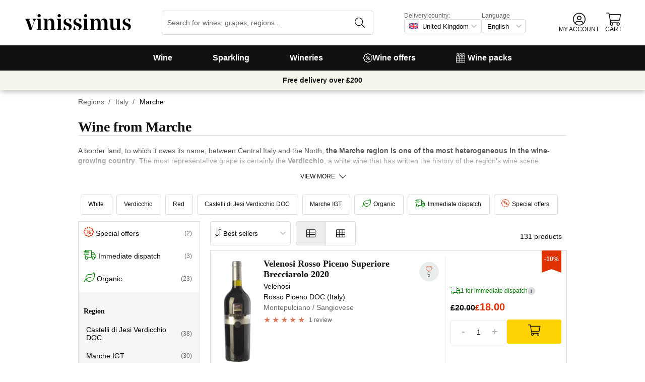

--- FILE ---
content_type: text/html; charset=utf-8
request_url: https://www.vinissimus.com/en/region/italy/marche/
body_size: 39675
content:
<!DOCTYPE html><html lang="en"><head><meta charSet="utf-8" /><meta name="description" content="All our selection of Marche wine. Over 16,000 wines in your online wine shop. Delivery in 24/48h. Now with £10 off your first order!" /><meta property="og:title" content="Marche Wine · Vinissimus" /><meta property="og:description" content="All our selection of Marche wine. Over 16,000 wines in your online wine shop. Delivery in 24/48h. Now with £10 off your first order!" /><title>Marche Wine · Vinissimus</title><meta name="viewport" content="width=device-width, initial-scale=1" /><meta property="og:type" content="website" /><meta property="og:site_name" content="Vinissimus" /><meta property="og:url" content="https://www.vinissimus.com/region/italy/marche/" /><meta property="og:image" content="https://cdn.vinissimus.com/img/unsafe/keep/plain/local:///frontend/vinissimus_512x512.png" /><link rel="canonical" href="https://www.vinissimus.co.uk/en/region/italy/marche/" /><script type="application/ld+json">{"@context":"https://schema.org","@type":"BreadcrumbList","itemListElement":[{"@type":"ListItem","position":1,"item":{"@id":"https://www.vinissimus.com/en/","name":"Home"}},{"@type":"ListItem","position":2,"item":{"@id":"https://www.vinissimus.com/en/region","name":"Regions"}},{"@type":"ListItem","position":3,"item":{"@id":"https://www.vinissimus.com/en/region/italy","name":"Italy"}}]}</script><meta name="next-head-count" content="12" /><meta name="theme-color" content="#000000" /><meta name="author" content="Vinissimus" /><meta name="rating" content="General" /><meta name="twitter:card" content="summary" /><meta name="twitter:site" content="@vinissimus" /><script>
                function lazyImagesForBot() {
    window.addEventListener("DOMContentLoaded", function() {
        var els = document.querySelectorAll("noscript");
        for(let i = 0; i < els.length; i += 1){
            var el = els[i];
            var img = el.nextSibling || {};
            var isImg = img.nodeName === "IMG" && el.textContent.slice(0, 4) === "<img";
            if (!isImg) continue;
            var placeholder = document.createElement("div");
            placeholder.innerHTML = el.textContent;
            var noscript = placeholder.firstElementChild;
            // Remove all old attributes
            while(img.attributes.length > 0){
                img.removeAttribute(img.attributes[0].name);
            }
            // Add attributes of noscript to the img
            for(var j = 0; j < noscript.attributes.length; j += 1){
                var at = noscript.attributes[j];
                img.setAttribute(at.name, at.value);
            }
            img.setAttribute("loading", "lazy");
            placeholder.remove();
            el.remove();
        }
    });
} lazyImagesForBot();
                function displayNoAvCellarProds() {
    window.addEventListener("DOMContentLoaded", function() {
        var btn = document.querySelector(".cellar-page .catalog-button button");
        if (!btn) return;
        btn.addEventListener("click", function() {
            var main = document.querySelector("main");
            if (!main) return;
            if (main.classList.contains("hide-sold-out")) {
                main.classList.remove("hide-sold-out");
            } else {
                main.classList.add("hide-sold-out");
            }
        });
    });
} displayNoAvCellarProds();
                </script><script>
             function accordionsProductPage() {
    window.onclick = function(event) {
        var el = event.target;
        if (el && el.nodeName !== "H2") el = el.parentElement;
        if (!el || el.nodeName !== "H2" || !el.classList.contains("heading") || !el.classList.contains("accordion")) {
            return;
        }
        var d = el.closest(".description");
        if (!d) return;
        if (d.classList.contains("minimize")) {
            d.classList.remove("minimize");
        } else {
            d.classList.add("minimize");
        }
    };
} accordionsProductPage(); 
          </script><script type="application/ld+json">{"@context":"http://schema.org","@type":"Organization","name":"Vinissimus","url":"https://www.vinissimus.com","logo":"https://cdn.vinissimus.com/img/unsafe/keep/plain/local:///frontend/vinissimus-logo.svg","contactPoint":{"@type":"ContactPoint","contactType":"customer service","areaServed":"EN","availableLanguage":["English"],"telephone":"+34 934 438 076"},"sameAs":["https://www.facebook.com/vinissimus","https://www.twitter.com/vinissimus","https://es.linkedin.com/company/vinissimus"]}</script><style>@font-face{font-family:icons;src:url([data-uri]) format("woff2")}i[class*=" icon-"]:before{font-family:icons!important;font-style:normal;font-weight:normal!important;font-variant:normal;text-transform:none;line-height:1;-webkit-font-smoothing:antialiased;-moz-osx-font-smoothing:grayscale}.icon-x-logo:before{content:"\f101"}.icon-wines:before{content:"\f102"}.icon-wine:before{content:"\f103"}.icon-wine-pack:before{content:"\f104"}.icon-wine-glass:before{content:"\f105"}.icon-wine-bottle:before{content:"\f106"}.icon-wallet:before{content:"\f107"}.icon-vineyard:before{content:"\f108"}.icon-users:before{content:"\f109"}.icon-user-headset:before{content:"\f10a"}.icon-user-circle:before{content:"\f10b"}.icon-undo:before{content:"\f10c"}.icon-twitter:before{content:"\f10d"}.icon-truck:before{content:"\f10e"}.icon-trophy-alt:before{content:"\f10f"}.icon-trash-alt:before{content:"\f110"}.icon-transport-free:before{content:"\f111"}.icon-transport-discount:before{content:"\f112"}.icon-tracking:before{content:"\f113"}.icon-times:before{content:"\f114"}.icon-thumbs-up:before{content:"\f115"}.icon-thumbs-down:before{content:"\f116"}.icon-th:before{content:"\f117"}.icon-th-list:before{content:"\f118"}.icon-temperature:before{content:"\f119"}.icon-team:before{content:"\f11a"}.icon-taste:before{content:"\f11b"}.icon-stripe:before{content:"\f11c"}.icon-stripe-s:before{content:"\f11d"}.icon-sort-alt:before{content:"\f11e"}.icon-shopping-cart:before{content:"\f11f"}.icon-shipping-fast:before{content:"\f120"}.icon-service:before{content:"\f121"}.icon-search:before{content:"\f122"}.icon-score:before{content:"\f123"}.icon-region:before{content:"\f124"}.icon-redo:before{content:"\f125"}.icon-phone:before{content:"\f126"}.icon-pen:before{content:"\f127"}.icon-paypal:before{content:"\f128"}.icon-order-tracking:before{content:"\f129"}.icon-opinions:before{content:"\f12a"}.icon-nose:before{content:"\f12b"}.icon-mouth:before{content:"\f12c"}.icon-medicine:before{content:"\f12d"}.icon-marriage:before{content:"\f12e"}.icon-marker:before{content:"\f12f"}.icon-map-marker-alt:before{content:"\f130"}.icon-mailbox:before{content:"\f131"}.icon-lock-alt:before{content:"\f132"}.icon-link:before{content:"\f133"}.icon-instagram:before{content:"\f134"}.icon-icon-tracker:before{content:"\f135"}.icon-heart-fill:before{content:"\f136"}.icon-heart-empty:before{content:"\f137"}.icon-hand-holding-usd:before{content:"\f138"}.icon-hand-holding-heart:before{content:"\f139"}.icon-grape:before{content:"\f13a"}.icon-globe-europe:before{content:"\f13b"}.icon-gift:before{content:"\f13c"}.icon-filter:before{content:"\f13d"}.icon-file-invoice-dollar:before{content:"\f13e"}.icon-facebook:before{content:"\f13f"}.icon-eye:before{content:"\f140"}.icon-exclamation-circle:before{content:"\f141"}.icon-exchange-alt:before{content:"\f142"}.icon-envelope:before{content:"\f143"}.icon-envelope-open-dollar:before{content:"\f144"}.icon-elaboration:before{content:"\f145"}.icon-ecological:before{content:"\f146"}.icon-company:before{content:"\f147"}.icon-clock:before{content:"\f148"}.icon-clipboard:before{content:"\f149"}.icon-check-circle:before{content:"\f14a"}.icon-cellar:before{content:"\f14b"}.icon-cc-visa:before{content:"\f14c"}.icon-cc-mastercard:before{content:"\f14d"}.icon-cc-discover:before{content:"\f14e"}.icon-cc-amex:before{content:"\f14f"}.icon-caret-down:before{content:"\f150"}.icon-box-alt:before{content:"\f151"}.icon-bottle:before{content:"\f152"}.icon-bodega:before{content:"\f153"}.icon-biodynamic:before{content:"\f154"}.icon-bars:before{content:"\f155"}.icon-badge-percent:before{content:"\f156"}.icon-award:before{content:"\f157"}.icon-archive:before{content:"\f158"}</style><link rel="icon" href="/favicon.ico?v2" /><link rel="apple-touch-icon" sizes="180x180" href="/apple-touch-icon.png" /><link rel="manifest" href="/manifest.json" /><link href="https://cdn.vinissimus.com" rel="preconnect dns-prefetch" crossOrigin="anonymous" /><script>dangerouslySetInnerHTML=<undefined></undefined></script><script defer>
          window.gtagID = 'G-CVNKZ8XBLJ';
          window.gtagIDuk = 'G-DVDHREHWTM';
          window.dataLayer = window.dataLayer || []
          function gtag(){
            dataLayer.push(arguments);
          }

          gtag('consent', 'default', {
            'ad_storage': consent,
            'analytics_storage': consent
          })

          gtag('js', new Date());

          gtag('config', window.gtagID)          
          gtag('config', window.gtagIDuk)
          
    gtag('set', {
      page_title: document.title,
      page_location: document.URL,
    })
    
      gtag('event', 'page_view', {
        ecomm_pagetype: 'product',
        send_to: 'AW-11125417505',
        ecomm_prodid: '',
      })
    
  
          </script><script defer>         

          gtag('config', 'AW-11125417505');
          
    gtag('set', {
      page_title: document.title,
      page_location: document.URL,
    })
    
      gtag('event', 'page_view', {
        ecomm_pagetype: 'product',
        send_to: 'AW-11125417505',
        ecomm_prodid: '',
      })
    
  
          </script><meta name="next-font-preconnect" /><link rel="stylesheet" href="https://cdn.vinissimus.com/front/_next/static/css/26a5766b1f9698e2.css" data-n-g /><link rel="stylesheet" href="https://cdn.vinissimus.com/front/_next/static/css/8a64652774161b7e.css" data-n-p /><link rel="stylesheet" href="https://cdn.vinissimus.com/front/_next/static/css/48a0058f553b4071.css" /><noscript data-n-css></noscript><script defer noModule src="https://cdn.vinissimus.com/front/_next/static/chunks/polyfills-5cd94c89d3acac5f.js"></script><script defer src="https://cdn.vinissimus.com/front/_next/static/chunks/7201-7f2a2c458a3045b8.js"></script><script src="https://cdn.vinissimus.com/front/_next/static/chunks/webpack-7192eeec53f45f9f.js" defer></script><script src="https://cdn.vinissimus.com/front/_next/static/chunks/framework-3fe87f3006b745f7.js" defer></script><script src="https://cdn.vinissimus.com/front/_next/static/chunks/main-e4a4924505839c2e.js" defer></script><script src="https://cdn.vinissimus.com/front/_next/static/chunks/pages/_app-b787e524f8dae627.js" defer></script><script src="https://cdn.vinissimus.com/front/_next/static/chunks/7012-70eeb0b8558ea1ea.js" defer></script><script src="https://cdn.vinissimus.com/front/_next/static/chunks/4748-7d9db617e1b67cb2.js" defer></script><script src="https://cdn.vinissimus.com/front/_next/static/chunks/3958-c4c71daa18106e35.js" defer></script><script src="https://cdn.vinissimus.com/front/_next/static/chunks/3135-b3bc559e99797e8d.js" defer></script><script src="https://cdn.vinissimus.com/front/_next/static/chunks/1844-4a2a9d68e7dd2920.js" defer></script><script src="https://cdn.vinissimus.com/front/_next/static/chunks/9154-de796ef5ff41024e.js" defer></script><script src="https://cdn.vinissimus.com/front/_next/static/chunks/2600-78b653fed6be889b.js" defer></script><script src="https://cdn.vinissimus.com/front/_next/static/chunks/6860-cf8d11c2dd11176d.js" defer></script><script src="https://cdn.vinissimus.com/front/_next/static/chunks/8614-57fc6f38f85612cb.js" defer></script><script src="https://cdn.vinissimus.com/front/_next/static/chunks/872-d87e1d281b6fbb1b.js" defer></script><script src="https://cdn.vinissimus.com/front/_next/static/chunks/8053-0d096a5699e276b4.js" defer></script><script src="https://cdn.vinissimus.com/front/_next/static/chunks/8551-edf3a939ee2bef7b.js" defer></script><script src="https://cdn.vinissimus.com/front/_next/static/chunks/438-3aa96688794e2957.js" defer></script><script src="https://cdn.vinissimus.com/front/_next/static/chunks/4666-6640b4099c8cc1fd.js" defer></script><script src="https://cdn.vinissimus.com/front/_next/static/chunks/2176-95bf78eb5a470c54.js" defer></script><script src="https://cdn.vinissimus.com/front/_next/static/chunks/2241-000025fb50e2ec60.js" defer></script><script src="https://cdn.vinissimus.com/front/_next/static/chunks/34-501bff2cde99f47e.js" defer></script><script src="https://cdn.vinissimus.com/front/_next/static/chunks/8867-f195038063941b6f.js" defer></script><script src="https://cdn.vinissimus.com/front/_next/static/chunks/5804-4ae521d5d67a96ba.js" defer></script><script src="https://cdn.vinissimus.com/front/_next/static/chunks/pages/%5B...content%5D-b8af273562168486.js" defer></script><script src="https://cdn.vinissimus.com/front/_next/static/P95o6-NaHGDPENB0AvuV-/_buildManifest.js" defer></script><script src="https://cdn.vinissimus.com/front/_next/static/P95o6-NaHGDPENB0AvuV-/_ssgManifest.js" defer></script><script src="https://cdn.vinissimus.com/front/_next/static/P95o6-NaHGDPENB0AvuV-/_middlewareManifest.js" defer></script></head><body class="country-uk"><script>
            function init(lang) {
    window.addEventListener("DOMContentLoaded", function() {
        // Hide menu for pages like checkout
        var menu = document.querySelector(".menu-nav");
        var el1 = document.querySelector("#header-with-menu");
        if (!el1) menu.style.display = "none";
        // Navigate to menu links via pushState
        var links = document.querySelectorAll(".mmenu a");
        for(var i = 0; i < links.length; i++){
            links[i].addEventListener("click", function(e) {
                if (window.nextLink) {
                    // Avoid collisions with product pages
                    if (e.currentTarget.href.includes("/en/wine/")) return;
                    e.preventDefault();
                    window.nextLink(e.currentTarget.href.replace(location.origin + "/" + lang + "/", "/").replace(location.origin, ""));
                }
            }, false);
        }
        // Open & Close menu (desktop + mobile)
        var menu = document.querySelector(".menu-nav");
        var menuSections = document.querySelectorAll(".menu-nav ul > li > a");
        for(var i = 0; i < menuSections.length; i++){
            menuSections[i].addEventListener("mouseover", function(e) {
                var id = e.currentTarget.dataset.menuId;
                if (window.menuMobileOpen || !id) return;
                e.preventDefault();
                var curr = document.querySelector("li a.current");
                if (curr) curr.classList.remove("current");
                e.currentTarget.classList.add("current");
                var a = document.querySelector(".mmenu.active");
                var el = document.querySelector(".mmenu.mmenu__" + id);
                if (a) a.classList.remove("active");
                if (el) el.classList.add("active");
            }, false);
        }
        function closeDesktop() {
            var curr = document.querySelector("li a.current");
            if (curr) curr.classList.remove("current");
            var a = document.querySelector(".mmenu.active");
            if (a) a.classList.remove("active");
        }
        menu.addEventListener("mouseleave", closeDesktop, false);
        function openMobile() {
            document.querySelector("ul.nav").classList.add("show");
            window.menuMobileOpen = true;
            document.body.classList.add("modal-open");
            menu.classList.add("backdrop");
        }
        function closeMobile(nav) {
            var el = nav || document.querySelector("ul.nav");
            el.classList.remove("show");
            if (el.classList.contains("nav")) {
                window.menuMobileOpen = false;
                document.body.classList.remove("modal-open");
                menu.classList.remove("backdrop");
            }
        }
        function submenu(e, el) {
            if (!el) return closeMobile();
            e.preventDefault();
            el.classList.add("show");
        }
        // window.addEventListener('click') doesn't seem to work on iOS Safari.
        // According to SO it seems it should be:
        //   a) window.addEventListener('touchstart'): https://stackoverflow.com/a/63081822
        //   b) bind the event listener to the body: https://stackoverflow.com/a/56762717
        // I implemented option (b) for simplicity
        document.querySelector("body").addEventListener("click", function(e) {
            var t = e.target;
            var c = t.classList;
            var id = t.dataset.menuId;
            var p = t.parentElement;
            if (c.contains("menu-icon") || p && p.classList.contains("menu-icon")) {
                return openMobile();
            }
            var clickA = (t.tagName === "A" || p && p.tagName === "A") && menu.contains(t);
            if (!window.menuMobileOpen && clickA) return closeDesktop();
            if (!window.menuMobileOpen) return;
            if (c.contains("back")) return closeMobile(p);
            if (c.contains("close-icon")) return closeMobile();
            if (c.contains("backdrop")) {
                return closeMobile(document.querySelector("ul.nav"));
            }
            if (id) {
                return submenu(e, document.querySelector(".mmenu.mmenu__" + id));
            }
            if (clickA) return closeMobile();
        }, false);
    });
}
            init('en');
          </script><nav type="toolbar" class="menu-nav"><ul class="nav">
    <img src="https://cdn.vinissimus.com/img/unsafe/keep/plain/local:///frontend/vinissimus-logo.svg"
        class="logo_mobile" alt="Vinissimus Logo" />
    <span class="unicode-font close-icon">x</span>
    <li class="has-submenu"><a data-menu-id="vino" href="/en/search-result/?type=%2Fvi&menu=all-wines">Wine</a></li>
    <li class=" has-submenu"><a data-menu-id="espumoso" href="/en/wines/sparkling/">Sparkling</a></li>
    <li class="has-submenu"><a data-menu-id="bodegas" href="/en/winery/">Wineries</a></li>
    <!-- <li class="has-submenu"><a data-menu-id="destilados" href="/es/destilados/">Destilados</a></li> -->
    <li><a data-menu-id="ofertas" href="/en/wine-offers/">
            <svg xmlns="http://www.w3.org/2000/svg" width="18" height="18" viewBox="0 0 512 512"
                style="bamargin-right: 5px;">
                <path
                    d="M349.66 173.65l-11.31-11.31c-3.12-3.12-8.19-3.12-11.31 0l-164.7 164.69c-3.12 3.12-3.12 8.19 0 11.31l11.31 11.31c3.12 3.12 8.19 3.12 11.31 0l164.69-164.69c3.13-3.12 3.13-8.18.01-11.31zM240 192c0-26.47-21.53-48-48-48s-48 21.53-48 48 21.53 48 48 48 48-21.53 48-48zm-64 0c0-8.83 7.19-16 16-16s16 7.17 16 16-7.19 16-16 16-16-7.17-16-16zm144 80c-26.47 0-48 21.53-48 48s21.53 48 48 48 48-21.53 48-48-21.53-48-48-48zm0 64c-8.81 0-16-7.17-16-16s7.19-16 16-16 16 7.17 16 16-7.19 16-16 16zm192-80c0-35.5-19.4-68.2-49.6-85.5 9.1-33.6-.3-70.4-25.4-95.5s-61.9-34.5-95.5-25.4C324.2 19.4 291.5 0 256 0s-68.2 19.4-85.5 49.6c-33.6-9.1-70.4.3-95.5 25.4s-34.5 61.9-25.4 95.5C19.4 187.8 0 220.5 0 256s19.4 68.2 49.6 85.5c-9.1 33.6.3 70.4 25.4 95.5 26.5 26.5 63.4 34.1 95.5 25.4 17.4 30.2 50 49.6 85.5 49.6s68.1-19.4 85.5-49.6c32.7 8.9 69.4.7 95.5-25.4 25.1-25.1 34.5-61.9 25.4-95.5 30.2-17.3 49.6-50 49.6-85.5zm-91.1 68.3c5.3 11.8 29.5 54.1-6.5 90.1-28.9 28.9-57.5 21.3-90.1 6.5C319.7 433 307 480 256 480c-52.1 0-64.7-49.5-68.3-59.1-32.6 14.8-61.3 22.2-90.1-6.5-36.8-36.7-10.9-80.5-6.5-90.1C79 319.7 32 307 32 256c0-52.1 49.5-64.7 59.1-68.3-5.3-11.8-29.5-54.1 6.5-90.1 36.8-36.9 80.8-10.7 90.1-6.5C192.3 79 205 32 256 32c52.1 0 64.7 49.5 68.3 59.1 11.8-5.3 54.1-29.5 90.1 6.5 36.8 36.7 10.9 80.5 6.5 90.1C433 192.3 480 205 480 256c0 52.1-49.5 64.7-59.1 68.3z"
                    fill="currentColor" fill-rule="nonzero">
                </path>
            </svg>
            Wine offers</a></li>
    <li><a data-menu-id="packs" class="packs  " href="/en/wine-packs/">
            <svg xmlns="http://www.w3.org/2000/svg" width="18" height="18" viewBox="0 0 512 512"
                style="margin-right: 5px;">
                <path
                    d="M469.168 156.488V0h-105v156.488a95.77 95.77 0 0 0-27.836 28.242c-7.105-11.098-16.523-20.762-27.832-28.242V0h-105v156.488c-11.309 7.48-20.727 17.145-27.832 28.242a95.77 95.77 0 0 0-27.836-28.242V0h-105v156.488C16.199 174.105 0 203.785 0 235.965V512h512V235.965c0-32.18-16.199-61.859-42.832-79.477zM439.168 30v75h-45V30zm-52.953 148.242l7.953-4.234V135h45v39.008l7.953 4.234C468.637 189.691 482 211.809 482 235.965v15H351.332v-15c0-24.152 13.367-46.273 34.883-57.723zM190.668 280.965h130.664V407H190.668zm-30 126.035H30V280.965h130.668zm190.664-126.035H482V407H351.332zM278.5 30v75h-45V30zm-52.953 148.242l7.953-4.234V135h45v39.008l7.953 4.234c21.516 11.449 34.879 33.566 34.879 57.723v15H190.668v-15c0-24.152 13.363-46.273 34.879-57.723zM117.832 30v75h-45V30zM64.879 178.242l7.953-4.234V135h45v39.008l7.953 4.234c21.516 11.449 34.883 33.566 34.883 57.723v15H30v-15c0-24.152 13.363-46.273 34.879-57.723zM30 482v-45h130.668v45zm160.668-45h130.664v45H190.668zm160.664 45v-45H482v45zm0 0"
                    fill="currentColor" fill-rule="nonzero">
                </path>
            </svg>
            Wine packs</a></li>
</ul>

<div class="mmenu mmenu__vino">
    <h3 class="back">Wines</h3>
    <div class="mmenu__column">
        <h4>Type of wine</h4>
        <ul>
            <li class="prio"><a href="/en/wines/red/" title="Red wine">Red wine</a></li>
            <li class="prio"><a href="/en/wines/white/" title="White wine">White wine</a></li>
            <li class="prio"><a href="/en/wines/rose/" title="Rosé wine">Rosé wine</a></li>
            <li class="prio"><a href="/en/wines/sherry/" title="Sherry wine">Sherry wine</a></li>
            <li class="prio"><a href="/en/wines/sweet/" title="Sweet wine">Sweet wine</a></li>
            <li><a href="/en/content/organic-wines/" title="Organic wine">Organic wines</a></li>
            <li><a href="/en/wines/orange-wines/">Orange wines</a></li>
            <li><a href="/en/content/wine-without-sulfites/">Sulphite free wines</a></li>
            <li><a href="/en/content/vegan-wines/">Vegan wines</a></li>
            <li><a href="/en/wines/alcohol-free-wine/">Non-alcoholic wines</a></li>
            <li><a href="/en/wines/kosher-wine/">Kosher wines</a></li>
            <li class="prio"><a href="/en/wines/sangria/">Sangria</a></li>
            <li class="prio"><a href="/en/vermouths.html">Vermouth</a></li>
            <li class="prio"><a href="/en/wines/lambrusco/">Lambrusco</a></li>
            
        </ul>
    </div>
    <div class="mmenu__column">
        <h4>Spanish wine regions</h4>
        <ul>
            <li><a href="/en/region/spain/rioja/" title="Wine Rioja">Rioja</a></li>
            <li><a href="/en/region/spain/ribera-del-duero/" title="Wine Ribera Duero">Ribera del Duero</a></li>
            <li><a href="/en/region/spain/priorat/" title="Wine Priorat">Priorat</a></li>
            <li><a href="/en/region/spain/bierzo/" title="Wine Bierzo">Bierzo</a></li>
            <li><a href="/en/region/spain/mallorca/" title="Wine Mallorca">Mallorca</a></li>
            <li><a href="/en/region/spain/montsant/" title="Wine Montsant">Montsant</a></li>
            <li><a href="/en/region/spain/jumilla/" title="Wine Jumilla">Jumilla</a></li>
            <li><a href="/en/region/spain/rias-baixas/" title="Wine Rías Baixas">Rías Baixas</a></li>
            <li><a href="/en/region/spain/rueda/" title="Wine Rueda">Rueda</a></li>
            <li><a href="/en/region/spain/jerez-manzanilla/" title="Wine Jerez Manzanilla">Jerez Manzanilla</a></li>
            <li><a href="/en/region/spain/somontano/" title="Wine Somontano">Somontano</a></li>
            <li><a href="/en/region/spain/terra-alta/" title="Wine Terra Alta">Terra Alta</a></li>
            <li><a href="/en/region/spain/toro/" title="Wine Toro">Toro</a></li>
        </ul>
    </div>

    <div class="mmenu__column">
        <h4>Italian wine regions</h4>
        <ul>
            <li><a href="/en/region/italy/veneto/amarone-della-valpolicella/" title="Amarone wine">Amarone</a></li>
            <li><a href="/en/region/italy/piemonte/barolo/" title="Barolo wine">Barolo</a></li>
            <li><a href="/en/region/italy/piemonte/barbaresco/" title="Barbaresco wine">Barbaresco</a></li>
            <li><a href="/en/region/italy/puglia/" title="Puglia wine">Puglia</a></li>
            <li><a href="/en/region/italy/tuscany/chianti/" title="Chianti wine ">Chianti</a></li>
            <li><a href="/en/region/italy/tuscany/" title="Tuscany wine">Tuscany</a></li>
            <li><a href="/en/region/italy/tuscany/bolgheri/" title="Bolgheri wine ">Bolgheri</a></li>
            <li><a href="/en/region/italy/veneto/bardolino/" title="Bardolino wine">Bardolino</a></li>
            <li><a href="/en/region/italy/sardegna/" title="Sardinia wine">Sardegna</a></li>
            <li><a href="/en/region/italy/sicilia/" title="Sicilia wine">Sicilia</a></li>
            <li><a href="/en/region/italy/veneto/valpolicella/" title="Valpolicella wine">Valpolicella</a></li>
            <li><a href="/en/region/italy/veneto/" title="Veneto wine">Veneto</a></li>
        </ul>
    </div>

    <div class="mmenu__column">
        <h4>French wine regions</h4>
        <ul>
            <li><a href="/en/region/france/alsace/" title="Wine Alsace">Alsace</a></li>
            <li><a href="/en/region/france/beaujolais/" title="Wine beaujolais">Beaujolais</a></li>
            <li><a href="/en/region/france/bordeaux/" title="Wine Bordeaux">Bordeaux</a></li>
            <li><a href="/en/region/france/burgundy/" title="Wine Burgundy">Burgundy</a></li>
            <li><a href="/en/region/france/burgundy/chablis/" title="Wine Chablis">Chablis</a></li>
            <li><a href="/en/region/france/burgundy/cote-de-beaune/" title="Wine Meursault">Côte de Beaune</a></li>
            <li><a href="/en/region/france/loire/" title="Wine Loire">Loire</a></li>
            <li><a href="/en/region/france/beaujolais/morgon/" title="Wine Morgon">Morgon</a></li>
            <li><a href="/en/region/france/bordeaux/rive-droite/pomerol/" title="Wine Pomerol">Pomerol</a></li>
            <li><a href="/en/region/france/burgundy/cote-de-beaune/pommard/" title="Wine Pommard">Pommard</a></li>
            <li><a href="/en/region/france/bordeaux/rive-droite/saint-emilion/" title="Wine saint emilion">Saint-Émilion</a></li>
            <li><a href="/en/region/france/loire/centre/sancerre/" title="Wine Sancerre">Sancerre</a></li>
            <a href="/en/region/" title="All countries" class="mmenu__all">All countries ></a>
        </ul>
    </div>

    <div class="mmenu__column">
        <h4>Grape variety</h4>
        <ul>
            <li><a href="/en/grape/albarino/" title="Wine Albariño">Albariño</a></li>
            <li><a href="/en/grape/cabernet-sauvignon/" title="Wine Cabernet Sauvignon">Cabernet Sauvignon</a></li>
            <li><a href="/en/grape/chardonnay/" title="Wine Chardonnay">Chardonnay</a></li>
            <li><a href="/en/grape/gewurztraminer/" title="Wine Gewürztraminer">Gewürztraminer</a></li>
            <li><a href="/en/grape/malbec/" title="Wine Malbec">Malbec</a></li>
            <li><a href="/en/grape/merlot/" title="Wine Merlot">Merlot</a></li>
            <li><a href="/en/grape/primitivo/" title="Wine Primitivo">Primitivo</a></li>
            <li><a href="/en/grape/riesling/" title="Wine Riesling">Riesling</a></li>
            <li><a href="/en/grape/sangiovese/" title="Wine Sangiovese">Sangiovese</a></li>
            <li><a href="/en/grape/syrah/" title="Wine Shiraz">Shiraz</a></li>
            <li><a href="/en/grape/tempranillo/" title="Wine Tempranillo">Tempranillo</a></li>
            <li><a href="/en/grape/vermentino/" title="Wine Vermentino">Vermentino</a></li>
            <a href="/en/grape/" title="Alle Trauben" class="mmenu__all">All grapes ></a>
        </ul>
    </div>
    <div class="mmenu__column">
        <h4>Wine topics</h4>
        <ul>
            <li><a href="/en/content/wines-for-gifts/">Wines for gifts</a></li>
            <li><a href="/en/wines/rioja-crianza/">Rioja crianzas</a></li>
            <li><a href="/en/content/magnum-bottle/">Magnum
                    bottles</a></li>
            <li><a href="/en/content/highly-scored-wines-by-robert-parker/">Selection Robert Parker</a></li>
            <li><a href="/en/content/gambero-rosso-the-prestigious-tre-bicchieri-2021/">Gambero Rosso</a></li>
            <li><a href="/en/content/pizza/">Pizza and wine</a></li>
            <!--<li><a href="/en/black-friday-wine-deals/">Black Friday Wine Deals</a></li>-->
        </ul>
    </div>
</div>


<div class="mmenu mmenu__espumoso">
    <h3 class="back">Sparkling</h3>
    <div class="mmenu__column">
        <h4>Featured</h4>
        <ul>
            <li><a href='/en/wines/champagne-rose/'>Champagne Rose</a></li>
            <li><a href='/en/wines/prosecco/'>Prosecco</a></li>
            <li><a href='/en/wines/cremant/'>Crémant</a></li>
            <li><a href='/en/wines/cava/'>Catalan sparkling wine</a></li>
            <li><a href='/en/wines/ancestral/'>Pet Nat Wine</a></li>
        </ul>
    </div>
    <div class="mmenu__column">
        <h4>Sparkling Region</h4>
        <ul>

            <li><a href="/en/region/france/champagne/">Champagne</a></li>
            <li><a href="/en/region/spain/do-cava/">DO Cava</a></li>
            <li><a href="/en/region/italy/veneto/prosecco/">Prosecco</a></li>
            <li><a href="/en/region/italy/lombardia/franciacorta/">Franciacorta</a></li>
            <li><a href="/en/region/france/cremant-de-bourgogne/">Crémant de Bourgogne</a></li>
        </ul>
    </div>

    <div class="mmenu__column">
        <h4>Sparkling Winery</h4>
        <ul>
            <li><a href="/en/winery/adami/" title="Prosecco Adami">Adami</a></li>
            <li><a href="/en/winery/andreola/" title="Andreola Vini">Andreola</a></li>
            <li><a href="/en/winery/astoria/" title="Astoria Vino">Astoria</a></li>
            <li><a href="/en/wine/bellavista-franciacorta-alma-gran-cuvee-brut/" title="Bellavista">Bellavista</a></li>
            <li><a href="/en/winery/champagne-perrier-jouet/" title="Champagne Belle Époque">Belle Époque</a></li>
            <li><a href="/en/winery/guido-berlucchi/" title="Berlucchi">Berlucchi</a></li>
            <li><a href="/en/winery/champagne-bollinger/" title="Champagne Bollinger">Bollinger</a></li>
            <li><a href="/en/winery/bortolomiol/" title="Prosecco Bortolomiol">Bortolomiol</a></li>
            <li><a href="/en/winery/ca-de-pazzi/" title="Cà de Pazzi">Cà de Pazzi</a></li>
            <li><a href="/en/winery/ca-del-bosco/" title="Ca' del Bosco">Ca' del Bosco</a></li>
        </ul>
    </div>
    <div class="mmenu__column">
        <ul class="mtop">
            <li><a href="/en/winery/col-vetoraz/" title="Col Vetoraz">Col Vetoraz</a></li>
            <li><a href="/en/winery/contadi-castaldi/" title="Contadi Castaldi Brut">Contadi Castaldi</a></li>
            <li><a href="/en/champagne/louis-roederer-brut-cristal/" title="Champagne Cristal">Cristal</a></li>
            <li><a href="/en/champagne/dom-perignon/" title="Champagne Dom Pérignon">Dom Pérignon</a></li>
            <li><a href="/en/winery/ferrari/" title="Ferrari Brut">Ferrari</a></li>
            <li><a href="/en/winery/freixenet/" title="Cava Freixenet">Freixenet</a></li>
            <li><a href="/en/champagne/g-h-mumm-cordon-rouge/" title="Champagne G.H. Mumm">G.H. Mumm</a></li>
            <li><a href="/en/winery/gramona/" title="Cava Gramona">Gramona</a></li>
            <li><a href="/en/winery/juve-y-camps/" title="Cava Juvé & Camps">Juvé & Camps</a></li>
            <li><a href="/en/champagne/krug-grande-cuvee/" title="Champagne Krug">Krug</a></li>
        </ul>
    </div>
    <div class="mmenu__column">
        <ul class="mtop">
            <li><a href="/en/winery/louis-roederer-champagne/" title="Champagne Louis Roederer">Louis Roederer</a></li>
            <li><a href="/en/winery/champagne-moet-chandon/" title="Champagne  Moët & Chandon">Moët & Chandon</a></li>
            <li><a href="/en/winery/champagne-pannier/" title="Champagne  Pannier">Pannier</a></li>
            <li><a href="/en/winery/champagne-pol-roger/" title="Champagne Pol Roger">Pol Roger</a></li>
            <li><a href="/en/winery/champagne-pommery/" title="Champagne Pommery">Pommery</a></li>
            <li><a href="/en/winery/cava-recaredo/" title="Cava Recaredo">Recaredo</a></li>
            <li><a href="/en/winery/champagne-ruinart/" title="Champagne Ruinart">Ruinart</a></li>
            <li><a href="/en/winery/santorsola/" title="Sant'Orsola Proseccco">Sant'Orsola</a></li>
            <li><a href="/en/winery/champagne-taittinger/" title="Champagne Taittinger">Taittinger</a></li>
            <li><a href="/en/winery/veuve-clicquot-ponsardin/" title="Champagne Veuve Clicquot">Veuve Clicquot</a></li>
        </ul>
    </div>
</div>

<div class="mmenu mmenu__bodegas">
    <h3 class="back">Winneries</h3>
    <div class="mmenu__column">
        <h4>Spanish Wine</h4>
        <ul>
            <li><a href="/en/winery/aalto/" title="Aalto Wine">Aalto</a></li>
            <li><a href="/en/winery/abadia-retuerta/" title="Abadía Retuerta  Wine">Abadía Retuerta</a></li>
            <li><a href="/en/winery/alvaro-palacios/" title="Álvaro Palacios Wine">Álvaro Palacios</a></li>
            <li><a href="/en/winery/alvear/" title="Alvear Wine">Alvear</a></li>
            <li><a href="/en/winery/artadi/" title="Artadi Wine">Artadi</a></li>
            <li><a href="/en/winery/clos-lentiscus/" title="Clos Lentiscus Wine">Clos Lentiscus</a></li>
            <li><a href="/en/winery/baron-de-ley/" title="Barón de Ley Wine">Barón de Ley</a></li>
            <li><a href="/en/winery/crusoe-treasure/" title="Crusoe Treasure Wine">Crusoe Treasure</a></li>
            <li><a href="/en/winery/bodegas-olarra/" title="Bodegas Olarra Wine">Bodegas Olarra</a></li>
            <li><a href="/en/winery/casa-rojo/" title="Casa Rojo Wine">Casa Rojo</a></li>
            <li><a href="/en/winery/finca-bacara/" title="Finca Bacara Wine">Finca Bacara</a></li>
            <li><a href="/en/winery/herederos-del-marques-de-riscal/" title="Marqués de Riscal Wine">Marqués de Riscal</a></li>
        </ul>
    </div>
    <div class="mmenu__column">
        <ul class="mtop">
            <li><a href="/en/winery/enate/" title="Enate Wine">Enate</a></li>
            <li><a href="/en/winery/envinate/" title="Envínate Wine">Envínate</a></li>
            <li><a href="/en/winery/bodegas-ysios/" title="Ysios Wine">Ysios</a></li>
            <li><a href="/en/winery/jean-leon/" title="Jean Leon Wine">Jean Leon</a></li>
            <li><a href="/en/winery/marques-de-caceres/" title="Marqués de Cáceres Wine">Marqués de Cáceres</a></li>
            <li><a href="/en/winery/matsu/" title="Matsu Wine">Matsu</a></li>
            <li><a href="/en/winery/ossian/" title="Ossian Wine">Ossian</a></li>
            <li><a href="/en/winery/perelada/" title="Perelada Wine">Perelada</a></li>
            <li><a href="/en/winery/raimat/" title="Raimat Wine">Raimat</a></li>
            <li><a href="/en/winery/cavas-llopart/" title="Llopart Wine">Llopart</a></li>
            <li><a href="/en/winery/familia-torres/" title="Familia Torres Wine">Familia Torres</a></li>
            <li><a href="/en/winery/bodegas-r-lopez-de-heredia-vina-tondonia/" title="Viña Tondonia Wine">Viña
                    Tondonia</a></li>
        </ul>
    </div>
    <div class="mmenu__column">
        <h4>Italian Wine</h4>
        <ul>
            <li><a href="/en/winery/marchesi-antinori/" title="Antinori Wine">Antinori</a></li>
            <li><a href="/en/winery/banfi/" title="Banfi Wine">Banfi</a></li>
            <li><a href="/en/winery/ca-del-baio/" title="Ca' del Baio Wine">Ca' del Baio</a></li>
            <li><a href="/en/winery/canevel/" title="Canevel Wine">Canevel</a></li>
            <li><a href="/en/winery/cantine-del-notaio/" title="Cantina del Notaio Wine">Cantina del Notaio</a></li>
            <li><a href="/en/winery/castello-di-ama/" title="Castello di Ama Wine">Castello di Ama</a></li>
            <li><a href="/en/winery/castello-di-bolgheri/" title="Castello di Bolgheri Wine">Castello di Bolgheri</a>
            </li>
            <li><a href="/en/winery/donnafugata/" title="Donnafugata Wine">Donnafugata</a></li>
            <li><a href="/en/winery/fattoria-dei-barbi/" title="Fattoria dei Barbi Wine">Fattoria dei Barbi</a></li>
            <li><a href="/en/winery/felsina/" title="Fèlsina Wine">Fèlsina</a></li>
            <li><a href="/en/winery/feudo-montoni/" title="Feudo Montoni Wine">Feudo Montoni</a></li>
            <li><a href="/en/winery/g-d-vajra/" title="G. D. Vajra Wine">G. D. Vajra</a></li>
            <li><a href="/en/winery/angelo-gaja/" title="Gaja Wine">Gaja</a></li>

        </ul>
    </div>
    <div class="mmenu__column">
        <ul class="mtop">
            <li><a href="/en/wine/tenuta-guado-al-tasso-il-bruciato/" title="Il Bruciato Wine">Il Bruciato</a></li>
            <li><a href="/en/winery/tenuta-il-poggione/" title="Il Poggione Wine">Il Poggione</a></li>
            <li><a href="/en/winery/marramiero/" title="Marramiero Wine">Marramiero</a></li>
            <li><a href="/en/winery/pescaja/" title="Pescaja Wine">Pescaja</a></li>
            <li><a href="/en/winery/planeta/" title="Planeta Wine">Planeta</a></li>
            <li><a href="/en/wine/tenuta-san-guido-bolgheri-sassicaia/" title="Sassicaia Wine">Sassicaia</a></li>
            <li><a href="/en/winery/terre-del-barolo/" title="Terre del Barolo Wine">Terre del Barolo</a></li>
            <li><a href="/en/wine/marchesi-antinori-tignanello/" title="Tignanello Wine">Tignanello</a></li>
            <li><a href="/en/winery/zaccagnini/" title="Zaccagnini Wine">Zaccagnini</a></li>
            <li><a href="/en/winery/zenato/" title="Zenato Wine">Zenato</a></li>
        </ul>
    </div>
    <div class="mmenu__column">
        <h4>French Wine</h4>
        <ul>
            <li><a href="/en/winery/chateau-du-chatelard/" title="Château du Chatelard Wine">Château du Chatelard</a>
            </li>
            <li><a href="/en/winery/chateau-la-bonnelle/" title="Château La Bonnelle Wine">Château La Bonnelle</a></li>
            <!-- <li><a href="/en/winery/chateau-lafite-rothschild/" title="Château Lafite-Rothschild Wine">Château Lafite-Rothschild</a></li> -->
            <li><a href="/en/winery/chateau-martet/" title="Château Martet Wine">Château Martet</a></li>
            <li><a href="/en/winery/domaine-dubreuil-fontaine/" title="Dubreuil-Fontaine Wine">Dubreuil-Fontaine</a>
            </li>
            <li><a href="/en/winery/joseph-drouhin/" title="Joseph Drouhin Wine">Joseph Drouhin</a></li>
            <li><a href="/en/winery/xavier-vignon/" title="Xavier Vignon Wine">Xavier Vignon</a></li>
        </ul>
        <h4>New World Wine</h4>
        <ul>
            <li><a href="/en/winery/bodega-aleanna/" title="El Enemigo Wine">El Enemigo</a></li>
            <li><a href="/en/winery/bodega-catena-zapata/" title="Catena Zapata Wine">Catena Zapata</a></li>
        </ul>
    </div>
</div></nav><div id="__next"><header id="header-with-menu" class="header   "><div class="left-side"><i class="icon icon-bars menu-icon"></i><a href="/en/"><img alt="Buy wines - Online wine store - Vinissimus" height="32" src="https://cdn.vinissimus.com/img/unsafe/keep/plain/local:///frontend/vinissimus-logo.svg" title="Buy wines - Online wine store - Vinissimus" width="210" class="logo  " /></a></div><div class="tooltip product-list-tooltip-wrapper"><form style="padding-bottom: 0px;" class="search-form "><input type="text" value title="Search for wines, grapes, regions..." id name placeholder="Search for wines, grapes, regions..." class="input-text search fullWidth with-icon " /><svg xmlns="http://www.w3.org/2000/svg" width="15" height="15" viewBox="0 0 512 512" class="input-text-icon"><path d="M508.5 481.6l-129-129c-2.3-2.3-5.3-3.5-8.5-3.5h-10.3C395 312 416 262.5 416 208 416 93.1 322.9 0 208 0S0 93.1 0 208s93.1 208 208 208c54.5 0 104-21 141.1-55.2V371c0 3.2 1.3 6.2 3.5 8.5l129 129c4.7 4.7 12.3 4.7 17 0l9.9-9.9c4.7-4.7 4.7-12.3 0-17zM208 384c-97.3 0-176-78.7-176-176S110.7 32 208 32s176 78.7 176 176-78.7 176-176 176z" fill="currentColor" fill-rule="nonzero"></path></svg></form></div><div style="display: flex; gap: 15px;"><div style="display: flex; flex-direction: column; font-size: 12px;"><div style="color: #666;">Delivery country:</div><div class="styles_select__AT3zI styles_hasIcon__fN7Dt"><img alt="United Kingdom" height="18" loading="lazy" src="https://cdn.vinissimus.com/front/static/flags/uk.svg" style="margin: 0 5px; position: absolute; left: 5px; top: 5px;" width="18" /><select style="padding: 0 25px 0 35px; cursor: pointer; height: 28px;" autoComplete="off"><option value="0">Andorra</option><option value="1">Austria</option><option value="2">Belgium</option><option value="3">France</option><option value="4">Germany</option><option value="5">Italy</option><option value="6">Netherlands</option><option value="7">Portugal</option><option value="8">Spain</option><option value="9">Switzerland</option><option value="10" selected>United Kingdom</option></select></div></div><div style="display: flex; flex-direction: column; font-size: 12px;"><div style="color: #666;">Language</div><div class="styles_select__AT3zI "><select style="padding: 0 25px 0 10px; cursor: pointer; height: 28px;"><option value="0">Español</option><option value="1" selected>English</option><option value="2">Deutsch</option><option value="3">Italiano</option><option value="4">Français</option></select></div></div></div><div class="icons"><div tabIndex="0" role="button" aria-pressed="false" class="account-btn"><span title="My account" class="myaccount"><i class="icon icon-user-circle"></i></span><small class="label">MY ACCOUNT</small></div><a class="cart" href="/en/cart/"><div title="Cart" class="cart-with-badge"><i class="icon icon-shopping-cart"></i></div><small class="label">CART</small></a></div></header><div id="cart-status-portal"></div><main class=" main-template"><a class="styles_promoBanner__TBUu_" href="/en/transport-cost/"><b>Free delivery over £200</b></a><div class="breadcrumb-wrapper theme clear"><div class="breadcrumb"><a href="/en/region/">Regions</a>/<a href="/en/region/italy/">Italy</a>/<span class="current-page">Marche</span></div></div><div class="content theme clear "><section class="width-regular  product-list-section "><h1 class="section-heading line-bottom ">Wine from Marche</h1><div class="sanitize-html styles_summary__1I3bW styles_text__4t_M0"><p><span>A border land, to which it owes its name, between Central Italy and the North,&nbsp;<strong>the Marche region is one of the most heterogeneous in the wine-growing country</strong>. The most representative grape is certainly the&nbsp;<strong>Verdicchio</strong>, a white wine that has written the history of the region's wine scene.</span></p></div><a href="#view-more"><span type="button" class="button btn-as-link   xsmall uppercase styles_btn__XAZrV">View more<span width="14" height="14" class="arrow-wrapper "><span class="arrow-icon bottom"></span></span></span></a><div class="styles_buttons__d7Eew"><button type="button" class="button default  iconLeft small  ">White</button><button type="button" class="button default  iconLeft small  ">Verdicchio</button><button type="button" class="button default  iconLeft small  ">Red</button><button type="button" class="button default  iconLeft small  ">Castelli di Jesi Verdicchio DOC</button><button type="button" class="button default  iconLeft small  ">Marche IGT</button><button type="button" class="button default  iconLeft small  ecological-icon">Organic<i class="icon icon-ecological"></i></button><button type="button" class="button default  iconLeft small  success-icon">Immediate dispatch<i class="icon icon-shipping-fast"></i></button><button type="button" class="button default  iconLeft small  offer-icon">Special offers<i class="icon icon-badge-percent"></i></button></div><div class="filters-tags"></div><div class="product-list"><aside class="search-filters"><header><button type="button" class="filter-item  offer-icon"><i class="icon icon-badge-percent"></i>Special offers<span class="count">(2)</span></button><button type="button" class="filter-item  success-icon"><i class="icon icon-shipping-fast"></i>Immediate dispatch<span class="count">(3)</span></button><button type="button" class="filter-item  ecological-icon"><i class="icon icon-ecological"></i>Organic<span class="count">(23)</span></button></header><p class="heading filter-section">Region</p><button type="button" class="filter-item  ">Castelli di Jesi Verdicchio DOC<span class="count">(38)</span></button><button type="button" class="filter-item  ">Marche IGT<span class="count">(30)</span></button><button type="button" class="filter-item  ">Rosso Piceno DOC<span class="count">(12)</span></button><button type="button" class="filter-item  ">Offida DOCG<span class="count">(9)</span></button><button type="button" class="filter-item  ">Rosso Conero DOC<span class="count">(8)</span></button><button type="button" class="filter-item  ">Verdicchio di Matelica DOC<span class="count">(8)</span></button><button type="button" class="button btn-as-link fullWidth  xsmall  ">View all<span width="14" height="14" class="arrow-wrapper "><span class="arrow-icon left"></span></span></button><p class="heading filter-section">Type</p><button type="button" class="filter-item  ">White<span class="count">(71)</span></button><button type="button" class="filter-item  ">Red<span class="count">(51)</span></button><button type="button" class="filter-item  ">Sweet<span class="count">(4)</span></button><button type="button" class="filter-item  ">Rosé Wine<span class="count">(3)</span></button><button type="button" class="filter-item  ">Sparkling<span class="count">(2)</span></button><p class="heading filter-section">Price</p><button type="button" class="filter-item  ">£0 - 10<span class="count">(24)</span></button><button type="button" class="filter-item  ">£10 - 20<span class="count">(33)</span></button><button type="button" class="filter-item  ">£20 - 50<span class="count">(68)</span></button><button type="button" class="filter-item  ">More than £50<span class="count">(6)</span></button><form class="price-form"><input type="number" title="Min (£)" step="any" required id name placeholder="Min (£)" class="input-text  fullWidth  " /><input type="number" title="Max (£)" step="any" required id name placeholder="Max (£)" class="input-text  fullWidth  " /><button type="submit" title="Apply" class="button default   small uppercase "><span width="14" height="14" class="arrow-wrapper "><span class="arrow-icon left"></span></span></button></form><p class="heading filter-section">Grape</p><button type="button" class="filter-item  ">Verdicchio<span class="count">(56)</span></button><button type="button" class="filter-item  ">Montepulciano<span class="count">(24)</span></button><button type="button" class="filter-item  ">Lacrima<span class="count">(9)</span></button><button type="button" class="filter-item  ">Pecorino<span class="count">(8)</span></button><button type="button" class="filter-item  ">Passerina<span class="count">(6)</span></button><button type="button" class="filter-item  ">Sangiovese<span class="count">(3)</span></button><button type="button" class="button btn-as-link fullWidth  xsmall  ">View all<span width="14" height="14" class="arrow-wrapper "><span class="arrow-icon left"></span></span></button><p class="heading filter-section">Bottle size</p><button type="button" class="filter-item  ">0.75 L<span class="count">(127)</span></button><button type="button" class="filter-item  ">0.5 L<span class="count">(4)</span></button><p class="heading filter-section">Vintage</p><button type="button" class="filter-item  ">2017<span class="count">(25)</span></button><button type="button" class="filter-item  ">2019<span class="count">(24)</span></button><button type="button" class="filter-item  ">2020<span class="count">(20)</span></button><button type="button" class="filter-item  ">2018<span class="count">(18)</span></button><button type="button" class="filter-item  ">2016<span class="count">(7)</span></button><button type="button" class="filter-item  ">2022<span class="count">(7)</span></button><button type="button" class="button btn-as-link fullWidth  xsmall  ">View all<span width="14" height="14" class="arrow-wrapper "><span class="arrow-icon left"></span></span></button><p class="heading filter-section">Wineries</p><button type="button" class="filter-item  ">Garofoli<span class="count">(11)</span></button><button type="button" class="filter-item  ">Fattoria San Lorenzo<span class="count">(9)</span></button><button type="button" class="filter-item  ">Tenuta di Tavignano<span class="count">(9)</span></button><button type="button" class="filter-item  ">Umani Ronchi<span class="count">(8)</span></button><button type="button" class="filter-item  ">Velenosi<span class="count">(7)</span></button><button type="button" class="filter-item  ">Luca Cimarelli<span class="count">(6)</span></button><button type="button" class="button btn-as-link fullWidth  xsmall  ">View all<span width="14" height="14" class="arrow-wrapper "><span class="arrow-icon left"></span></span></button></aside><div class="list large"><div class="sort-switch-and-count"><div class="sort-and-switch"><div style="display: flex; flex-direction: column; font-size: 12px;"><div class="styles_select__AT3zI styles_hasIcon__fN7Dt"><i class="styles_icon__xBJ_9 icon icon-sort-alt"></i><select placeholder="Sort by:"><option value="0" selected>Best sellers</option><option value="1">Number of reviews</option><option value="2">Price: low to high</option><option value="3">Price: high to low</option><option value="4">Best offers</option><option value="5">Parker</option><option value="6">Vintage</option></select></div></div><div class="switch-view"><button type="button" title="List" disabled class="button default   small uppercase "><svg xmlns="http://www.w3.org/2000/svg" width="18" height="18" viewBox="0 0 512 512"><path d="M0 80v352c0 26.51 21.49 48 48 48h416c26.51 0 48-21.49 48-48V80c0-26.51-21.49-48-48-48H48C21.49 32 0 53.49 0 80zm480 0v90.667H192V64h272c8.837 0 16 7.163 16 16zm0 229.333H192V202.667h288v106.666zM32 202.667h128v106.667H32V202.667zM160 64v106.667H32V80c0-8.837 7.163-16 16-16h112zM32 432v-90.667h128V448H48c-8.837 0-16-7.163-16-16zm160 16V341.333h288V432c0 8.837-7.163 16-16 16H192z" fill="currentColor" fill-rule="nonzero"></path></svg></button><button type="button" title="Grid" class="button default   small uppercase "><svg xmlns="http://www.w3.org/2000/svg" width="18" height="18" viewBox="0 0 512 512"><path d="M0 80v352c0 26.51 21.49 48 48 48h416c26.51 0 48-21.49 48-48V80c0-26.51-21.49-48-48-48H48C21.49 32 0 53.49 0 80zm320-16v106.667H192V64h128zm160 245.333H352V202.667h128v106.666zm-160 0H192V202.667h128v106.666zM32 202.667h128v106.667H32V202.667zM160 64v106.667H32V80c0-8.837 7.163-16 16-16h112zM32 432v-90.667h128V448H48c-8.837 0-16-7.163-16-16zm160 16V341.333h128V448H192zm160 0V341.333h128V432c0 8.837-7.163 16-16 16H352zm128-277.333H352V64h112c8.837 0 16 7.163 16 16v90.667z" fill="currentColor" fill-rule="nonzero"></path></svg></button></div></div><span class="total-count">131 products</span></div><div class="product-list-item  large   "><div title="Velenosi Rosso Piceno Superiore Brecciarolo 2020" role="presentation" class="info"><div class="product-image-wrapper has-flag "><div class="product-image desktop"><img loading="lazy" style="min-height: 5px; min-width: 5px; object-fit: cover;" src="https://cdn.vinissimus.com/img/unsafe/p194x/plain/local:///prfmtgrande/vi/velbr20_anv800.png" alt="Velenosi Rosso Piceno Superiore Brecciarolo 2020" height="200" width="68" class /></div></div><div style="width: 100%;" class="details"><a title="Velenosi Rosso Piceno Superiore Brecciarolo 2020" href="/en/wine/velenosi-rosso-piceno-superiore-brecciarolo/"><h2 class="title heading">Velenosi Rosso Piceno Superiore Brecciarolo 2020</h2></a><div class="cellar-name">Velenosi</div><div class="region">Rosso Piceno DOC (Italy)</div><div class="tags"><span>Montepulciano</span><span> / Sangiovese</span></div><div><div class="styles_opinionsRating__2Olkx styles_small__cQ8K1 "><div class="styles_firstBlock__NtfrI"><div style="--rating: 5; --numStars: 5;" class="styles_starRatings__B9pGX styles_small__cQ8K1"></div></div><span class="styles_numOpinions__t_p9L">1 review</span></div></div></div><div class="badges"><button aria-label="Add to my whishlist" title="Add to my whishlist" class="likes styles_heartButton__aYIFq   styles_hasLikes__TaEmI"><i class="icon icon-heart-empty"></i><div class="styles_likes__Jvb7B">5</div></button></div></div><div style="display: flex; flex-direction: column; justify-content: center;"><div class="quantity-widget small has-1-flags"><div class="tooltip stock-info"><button class="stock-info-message truck has-1-flags"><i class="icon icon-shipping-fast"></i>1 for immediate dispatch<span class="MoreInfo_iconMoreInfo__ih6Qm MoreInfo_fill__8NQfl">i</span></button></div><div><div class="pprice"><p class="price old small "><span class="symbol">£</span>20.00</p><p class="dto small"><span class="symbol">£</span>18.00</p></div></div><form class="quantity-simple-form "><div class="quantity-input-wrapper"><input title="1" value="1" type="text" maxLength="3" class="quantity-input" /><button type="button" disabled class="dec-quantity btn-as-link">-</button><button type="button" disabled class="inc-quantity btn-as-link">+</button></div><button type="submit" aria-label="Add" name="Add" title="Add to cart" class="button primary fullWidth  small uppercase add-to-cart-btn  add-button without-text"><i class="icon icon-shopping-cart"></i></button></form></div></div><div class="vertical-flags-wrapper"><span class="flag vertical  ">-10%</span></div></div><div class="product-list-item  large   "><div title="Giusti Lacrima di Morro d'Alba 2023" role="presentation" class="info"><div class="product-image-wrapper has-flag "><div class="product-image desktop"><img loading="lazy" style="min-height: 5px; min-width: 5px; object-fit: cover;" src="https://cdn.vinissimus.com/img/unsafe/p194x/plain/local:///prfmtgrande/vi/giust23_anv800.png" alt="Giusti Lacrima di Morro d'Alba 2023" height="200" width="68" class /></div></div><div style="width: 100%;" class="details"><a title="Giusti Lacrima di Morro d'Alba 2023" href="/en/wine/giusti-lacrima-di-morro-d-alba/"><h2 class="title heading">Giusti Lacrima di Morro d'Alba 2023</h2></a><div class="cellar-name">Giusti Piergiovanni</div><div class="region">Lacrima di Morro d'Alba DOC (Italy)</div><div class="tags"><span>Lacrima</span></div><p class="ecological-product">BIO</p><div><div class="styles_opinionsRating__2Olkx styles_small__cQ8K1 "><div class="styles_firstBlock__NtfrI"><div style="--rating: 3; --numStars: 5;" class="styles_starRatings__B9pGX styles_small__cQ8K1"></div></div><span class="styles_numOpinions__t_p9L">1 review</span></div></div></div><div class="badges"><button aria-label="Add to my whishlist" title="Add to my whishlist" class="likes styles_heartButton__aYIFq   styles_hasLikes__TaEmI"><i class="icon icon-heart-empty"></i><div class="styles_likes__Jvb7B">6</div></button></div></div><div style="display: flex; flex-direction: column; justify-content: center;"><div class="quantity-widget small has-1-flags"><div class="tooltip stock-info"><button class="stock-info-message truck has-1-flags"><i class="icon icon-shipping-fast"></i>5 for immediate dispatch<span class="MoreInfo_iconMoreInfo__ih6Qm MoreInfo_fill__8NQfl">i</span></button></div><div><div class="pprice"><p class="price old small "><span class="symbol">£</span>20.45</p><p class="dto small"><span class="symbol">£</span>18.41</p></div></div><form class="quantity-simple-form "><div class="quantity-input-wrapper"><input title="1" value="1" type="text" maxLength="3" class="quantity-input" /><button type="button" disabled class="dec-quantity btn-as-link">-</button><button type="button" class="inc-quantity btn-as-link">+</button></div><button type="submit" aria-label="Add" name="Add" title="Add to cart" class="button primary fullWidth  small uppercase add-to-cart-btn  add-button without-text"><i class="icon icon-shopping-cart"></i></button></form></div></div><div class="vertical-flags-wrapper"><span class="flag vertical  ">-10%</span></div></div><div class="product-list-item  large   "><div title="Zaccagnini Il Bianco di Ciccio dal Tralcetto 2024" role="presentation" class="info"><div class="product-image-wrapper  "><div class="product-image desktop"><img loading="lazy" style="min-height: 5px; min-width: 5px; object-fit: cover;" src="https://cdn.vinissimus.com/img/unsafe/p194x/plain/local:///prfmtgrande/vi/cicci24_anv800.png" alt="Zaccagnini Il Bianco di Ciccio dal Tralcetto 2024" height="200" width="68" class /></div></div><div style="width: 100%;" class="details"><a title="Zaccagnini Il Bianco di Ciccio dal Tralcetto 2024" href="/en/wine/zaccagnini-il-bianco-di-ciccio-dal-tralcetto/"><h2 class="title heading">Zaccagnini Il Bianco di Ciccio dal Tralcetto 2024</h2></a><div class="cellar-name">Zaccagnini</div><div class="region">Colli Pesaresi DOC (Italy)</div><div class="tags"><span>Trebbiano d'Abruzzo</span><span> / Chardonnay</span></div><div><div class="styles_opinionsRating__2Olkx styles_small__cQ8K1 "><div class="styles_firstBlock__NtfrI"><div style="--rating: 4.181818181818182; --numStars: 5;" class="styles_starRatings__B9pGX styles_small__cQ8K1"></div></div><span class="styles_numOpinions__t_p9L">11 reviews</span></div></div></div><div class="badges"><button aria-label="Add to my whishlist" title="Add to my whishlist" class="likes styles_heartButton__aYIFq   styles_hasLikes__TaEmI"><i class="icon icon-heart-empty"></i><div class="styles_likes__Jvb7B">4</div></button></div></div><div style="display: flex; flex-direction: column; justify-content: center;"><div class="quantity-widget small has-0-flags"><div class="tooltip stock-info"><button class="stock-info-message truck has-0-flags"><i class="icon icon-shipping-fast"></i>24 for immediate dispatch<span class="MoreInfo_iconMoreInfo__ih6Qm MoreInfo_fill__8NQfl">i</span></button></div><div><p class="price uniq small "><span class="symbol">£</span>15.90</p></div><form class="quantity-simple-form "><div class="quantity-input-wrapper"><input title="1" value="1" type="text" maxLength="3" class="quantity-input" /><button type="button" disabled class="dec-quantity btn-as-link">-</button><button type="button" class="inc-quantity btn-as-link">+</button></div><button type="submit" aria-label="Add" name="Add" title="Add to cart" class="button primary fullWidth  small uppercase add-to-cart-btn  add-button without-text"><i class="icon icon-shopping-cart"></i></button></form></div></div></div><div class="product-list-item  large with-badges sold-out "><div title="Velenosi Rosso Piceno Sup. Roggio del Filare 2020" role="presentation" class="info"><div class="product-image-wrapper  "><div class="product-image desktop"><img loading="lazy" style="min-height: 5px; min-width: 5px; object-fit: cover;" src="https://cdn.vinissimus.com/img/unsafe/p194x/plain/local:///prfmtgrande/vi/velrf20_anv800.png" alt="Velenosi Rosso Piceno Sup. Roggio del Filare 2020" height="200" width="68" class /></div></div><div style="width: 100%;" class="details"><a title="Velenosi Rosso Piceno Sup. Roggio del Filare 2020" href="/en/wine/velenosi-rosso-piceno-sup-roggio-del-filare/"><h2 class="title heading">Velenosi Rosso Piceno Sup. Roggio del Filare 2020</h2></a><div class="cellar-name">Velenosi</div><div class="region">Rosso Piceno DOC (Italy)</div><div class="tags"><span>Montepulciano</span><span> / Sangiovese</span></div><div><div class="styles_opinionsRating__2Olkx styles_small__cQ8K1 "><div class="styles_firstBlock__NtfrI"><div style="--rating: 4.5; --numStars: 5;" class="styles_starRatings__B9pGX styles_small__cQ8K1"></div></div><span class="styles_numOpinions__t_p9L">2 reviews</span></div></div></div><div class="badges"><button aria-label="Add to my whishlist" title="Add to my whishlist" class="likes styles_heartButton__aYIFq   styles_hasLikes__TaEmI"><i class="icon icon-heart-empty"></i><div class="styles_likes__Jvb7B">6</div></button><div><span style="--score-color: var(--suckling);" class="badge small badge-with-label small  score"><span class="value">93</span></span><div class="badge-with-label-text small">SUCKLING</div></div></div></div><div style="display: flex; flex-direction: column; justify-content: center;"><div class="quantity-widget small has-0-flags"><div class="stock-info"><div class="stock-info-message dangerous has-0-flags"><i class="icon icon-exclamation-circle"></i>Sold out</div></div><div><p class="price uniq small "><span class="symbol">£</span>42.65</p></div><form class="send-email-form "><input required name="email" type="email" title="Enter your e-mail address here" placeholder="Enter your e-mail address here" class="email" /><label for="checkbox-soldout-form-velenosi-rosso-piceno-sup-roggio-del-filare-velrf20" class="checkbox-selector confirmation"><input required name="confirm-policy" value="confirmation" id="checkbox-soldout-form-velenosi-rosso-piceno-sup-roggio-del-filare-velrf20" type="checkbox" class="checkbox-hidden" /><span class="mask "></span> I accept the <a class="styles_privacyClickable__CDlbx">Privacy Policy</a>.</label><button type="submit" class="button btn-medium fullWidth  small uppercase confirm-button">Let me know!</button></form></div></div></div><div class="product-list-item  large  sold-out "><div title="Le Terrazze Rosso Conero 2021" role="presentation" class="info"><div class="product-image-wrapper  "><div class="product-image desktop"><img loading="lazy" style="min-height: 5px; min-width: 5px; object-fit: cover;" src="https://cdn.vinissimus.com/img/unsafe/p194x/plain/local:///prfmtgrande/vi/terc21_anv800.png" alt="Le Terrazze Rosso Conero 2021" height="200" width="68" class /></div></div><div style="width: 100%;" class="details"><a title="Le Terrazze Rosso Conero 2021" href="/en/wine/le-terrazze-rosso-conero/"><h2 class="title heading">Le Terrazze Rosso Conero 2021</h2></a><div class="cellar-name">Fattoria Le Terrazze</div><div class="region">Rosso Conero DOC (Italy)</div><div class="tags"><span>Montepulciano</span></div><div><div class="styles_opinionsRating__2Olkx styles_small__cQ8K1 "><div class="styles_firstBlock__NtfrI"><div style="--rating: 2.5; --numStars: 5;" class="styles_starRatings__B9pGX styles_small__cQ8K1"></div></div><span class="styles_numOpinions__t_p9L">2 reviews</span></div></div></div><div class="badges"><button aria-label="Add to my whishlist" title="Add to my whishlist" class="likes styles_heartButton__aYIFq   styles_hasLikes__TaEmI"><i class="icon icon-heart-empty"></i><div class="styles_likes__Jvb7B">3</div></button></div></div><div style="display: flex; flex-direction: column; justify-content: center;"><div class="quantity-widget small has-0-flags"><div class="stock-info"><div class="stock-info-message dangerous has-0-flags"><i class="icon icon-exclamation-circle"></i>Sold out</div></div><div><p class="price uniq small "><span class="symbol">£</span>19.25</p></div><form class="send-email-form "><input required name="email" type="email" title="Enter your e-mail address here" placeholder="Enter your e-mail address here" class="email" /><label for="checkbox-soldout-form-le-terrazze-rosso-conero-terc21" class="checkbox-selector confirmation"><input required name="confirm-policy" value="confirmation" id="checkbox-soldout-form-le-terrazze-rosso-conero-terc21" type="checkbox" class="checkbox-hidden" /><span class="mask "></span> I accept the <a class="styles_privacyClickable__CDlbx">Privacy Policy</a>.</label><button type="submit" class="button btn-medium fullWidth  small uppercase confirm-button">Let me know!</button></form></div></div></div><div class="product-list-item  large  sold-out "><div title="Tenuta Santori Offida Passerina 2020" role="presentation" class="info"><div class="product-image-wrapper  "><div class="product-image desktop"><img loading="lazy" style="min-height: 5px; min-width: 5px; object-fit: cover;" src="https://cdn.vinissimus.com/img/unsafe/p194x/plain/local:///prfmtgrande/vi/sanpa20_anv800_1633514945.png" alt="Tenuta Santori Offida Passerina 2020" height="200" width="68" class /></div></div><div style="width: 100%;" class="details"><a title="Tenuta Santori Offida Passerina 2020" href="/en/wine/tenuta-sartori-offida-passerina/"><h2 class="title heading">Tenuta Santori Offida Passerina 2020</h2></a><div class="cellar-name">Tenuta Santori</div><div class="region">Offida DOCG (Italy)</div><div class="tags"><span>Passerina</span></div><div><div class="styles_opinionsRating__2Olkx styles_small__cQ8K1 "><div class="styles_firstBlock__NtfrI"><div style="--rating: 4; --numStars: 5;" class="styles_starRatings__B9pGX styles_small__cQ8K1"></div></div><span class="styles_numOpinions__t_p9L">1 review</span></div></div></div><div class="badges"><button aria-label="Add to my whishlist" title="Add to my whishlist" class="likes styles_heartButton__aYIFq   styles_hasLikes__TaEmI"><i class="icon icon-heart-empty"></i><div class="styles_likes__Jvb7B">3</div></button></div></div><div style="display: flex; flex-direction: column; justify-content: center;"><div class="quantity-widget small has-0-flags"><div class="stock-info"><div class="stock-info-message dangerous has-0-flags"><i class="icon icon-exclamation-circle"></i>Sold out</div></div><div><p class="price uniq small "><span class="symbol">£</span>21.05</p></div><form class="send-email-form "><input required name="email" type="email" title="Enter your e-mail address here" placeholder="Enter your e-mail address here" class="email" /><label for="checkbox-soldout-form-tenuta-sartori-offida-passerina-sanpa20" class="checkbox-selector confirmation"><input required name="confirm-policy" value="confirmation" id="checkbox-soldout-form-tenuta-sartori-offida-passerina-sanpa20" type="checkbox" class="checkbox-hidden" /><span class="mask "></span> I accept the <a class="styles_privacyClickable__CDlbx">Privacy Policy</a>.</label><button type="submit" class="button btn-medium fullWidth  small uppercase confirm-button">Let me know!</button></form></div></div></div><div class="product-list-item  large  sold-out "><div title="Poderi San Lazzaro Podere 72 2017" role="presentation" class="info"><div class="product-image-wrapper  "><div class="product-image desktop"><img loading="lazy" style="min-height: 5px; min-width: 5px; object-fit: cover;" src="https://cdn.vinissimus.com/img/unsafe/p194x/plain/local:///prfmtgrande/vi/pslpo17_anv800.png" alt="Poderi San Lazzaro Podere 72 2017" height="200" width="68" class /></div></div><div style="width: 100%;" class="details"><a title="Poderi San Lazzaro Podere 72 2017" href="/en/wine/poderi-san-lazzaro-podere-72/"><h2 class="title heading">Poderi San Lazzaro Podere 72 2017</h2></a><div class="cellar-name">Poderi San Lazzaro</div><div class="region">Rosso Piceno DOC (Italy)</div><div class="tags"><span>Montepulciano</span><span> / Sangiovese</span></div><p class="ecological-product">BIO</p><div><div class="styles_opinionsRating__2Olkx styles_small__cQ8K1 "><div class="styles_firstBlock__NtfrI"><div style="--rating: 4; --numStars: 5;" class="styles_starRatings__B9pGX styles_small__cQ8K1"></div></div><span class="styles_numOpinions__t_p9L">1 review</span></div></div></div><div class="badges"><button aria-label="Add to my whishlist" title="Add to my whishlist" class="likes styles_heartButton__aYIFq   "><i class="icon icon-heart-empty"></i></button></div></div><div style="display: flex; flex-direction: column; justify-content: center;"><div class="quantity-widget small has-0-flags"><div class="stock-info"><div class="stock-info-message dangerous has-0-flags"><i class="icon icon-exclamation-circle"></i>Sold out</div></div><div><p class="price uniq small "><span class="symbol">£</span>21.10</p></div><form class="send-email-form "><input required name="email" type="email" title="Enter your e-mail address here" placeholder="Enter your e-mail address here" class="email" /><label for="checkbox-soldout-form-poderi-san-lazzaro-podere-72-pslpo17" class="checkbox-selector confirmation"><input required name="confirm-policy" value="confirmation" id="checkbox-soldout-form-poderi-san-lazzaro-podere-72-pslpo17" type="checkbox" class="checkbox-hidden" /><span class="mask "></span> I accept the <a class="styles_privacyClickable__CDlbx">Privacy Policy</a>.</label><button type="submit" class="button btn-medium fullWidth  small uppercase confirm-button">Let me know!</button></form></div></div></div><div class="product-list-item  large  sold-out "><div title="Luca Cimarelli Marche Rosato 2020" role="presentation" class="info"><div class="product-image-wrapper  "><div class="product-image desktop"><img loading="lazy" style="min-height: 5px; min-width: 5px; object-fit: cover;" src="https://cdn.vinissimus.com/img/unsafe/p194x/plain/local:///prfmtgrande/vi/lcirs20_anv800.png" alt="Luca Cimarelli Marche Rosato 2020" height="200" width="68" class /></div></div><div style="width: 100%;" class="details"><a title="Luca Cimarelli Marche Rosato 2020" href="/en/wine/luca-cimarelli-marche-rosato/"><h2 class="title heading">Luca Cimarelli Marche Rosato 2020</h2></a><div class="cellar-name">Luca Cimarelli</div><div class="region">Marche IGT (Italy)</div><div class="tags"><span>Montepulciano</span></div><div><div class="styles_opinionsRating__2Olkx styles_small__cQ8K1 "><div class="styles_firstBlock__NtfrI"><div style="--rating: 0; --numStars: 5;" class="styles_starRatings__B9pGX styles_small__cQ8K1"></div></div><span class="styles_numOpinions__t_p9L">0 reviews</span></div></div></div><div class="badges"><button aria-label="Add to my whishlist" title="Add to my whishlist" class="likes styles_heartButton__aYIFq   styles_hasLikes__TaEmI"><i class="icon icon-heart-empty"></i><div class="styles_likes__Jvb7B">1</div></button></div></div><div style="display: flex; flex-direction: column; justify-content: center;"><div class="quantity-widget small has-0-flags"><div class="stock-info"><div class="stock-info-message dangerous has-0-flags"><i class="icon icon-exclamation-circle"></i>Sold out</div></div><div><p class="price uniq small "><span class="symbol">£</span>16.80</p></div><form class="send-email-form "><input required name="email" type="email" title="Enter your e-mail address here" placeholder="Enter your e-mail address here" class="email" /><label for="checkbox-soldout-form-luca-cimarelli-marche-rosato-lcirs20" class="checkbox-selector confirmation"><input required name="confirm-policy" value="confirmation" id="checkbox-soldout-form-luca-cimarelli-marche-rosato-lcirs20" type="checkbox" class="checkbox-hidden" /><span class="mask "></span> I accept the <a class="styles_privacyClickable__CDlbx">Privacy Policy</a>.</label><button type="submit" class="button btn-medium fullWidth  small uppercase confirm-button">Let me know!</button></form></div></div></div><div class="product-list-item  large  sold-out "><div title="Poderi Mattioli Verdicchio di Jesi Ylice 2018" role="presentation" class="info"><div class="product-image-wrapper  "><div class="product-image desktop"><img loading="lazy" style="min-height: 5px; min-width: 5px; object-fit: cover;" src="https://cdn.vinissimus.com/img/unsafe/p194x/plain/local:///prfmtgrande/vi/ylice18_anv800.png" alt="Poderi Mattioli Verdicchio di Jesi Ylice 2018" height="200" width="68" class /></div></div><div style="width: 100%;" class="details"><a title="Poderi Mattioli Verdicchio di Jesi Ylice 2018" href="/en/wine/podere-mattioli-verdicchio-di-jesi-ylice/"><h2 class="title heading">Poderi Mattioli Verdicchio di Jesi Ylice 2018</h2></a><div class="cellar-name">Podere Mattioli</div><div class="region">Castelli di Jesi Verdicchio DOC (Italy)</div><div class="tags"><span>Verdicchio</span></div><p class="ecological-product">BIO</p><div><div class="styles_opinionsRating__2Olkx styles_small__cQ8K1 "><div class="styles_firstBlock__NtfrI"><div style="--rating: 0; --numStars: 5;" class="styles_starRatings__B9pGX styles_small__cQ8K1"></div></div><span class="styles_numOpinions__t_p9L">0 reviews</span></div></div></div><div class="badges"><button aria-label="Add to my whishlist" title="Add to my whishlist" class="likes styles_heartButton__aYIFq   "><i class="icon icon-heart-empty"></i></button></div></div><div style="display: flex; flex-direction: column; justify-content: center;"><div class="quantity-widget small has-0-flags"><div class="stock-info"><div class="stock-info-message dangerous has-0-flags"><i class="icon icon-exclamation-circle"></i>Sold out</div></div><div><p class="price uniq small "><span class="symbol">£</span>17.30</p></div><form class="send-email-form "><input required name="email" type="email" title="Enter your e-mail address here" placeholder="Enter your e-mail address here" class="email" /><label for="checkbox-soldout-form-podere-mattioli-verdicchio-di-jesi-ylice-ylice18" class="checkbox-selector confirmation"><input required name="confirm-policy" value="confirmation" id="checkbox-soldout-form-podere-mattioli-verdicchio-di-jesi-ylice-ylice18" type="checkbox" class="checkbox-hidden" /><span class="mask "></span> I accept the <a class="styles_privacyClickable__CDlbx">Privacy Policy</a>.</label><button type="submit" class="button btn-medium fullWidth  small uppercase confirm-button">Let me know!</button></form></div></div></div><div class="product-list-item  large  sold-out "><div title="Velenosi Offida Pecorino Villa Angela 2023" role="presentation" class="info"><div class="product-image-wrapper  "><div class="product-image desktop"><img loading="lazy" style="min-height: 5px; min-width: 5px; object-fit: cover;" src="https://cdn.vinissimus.com/img/unsafe/p194x/plain/local:///prfmtgrande/vi/velpe23_anv800.png" alt="Velenosi Offida Pecorino Villa Angela 2023" height="200" width="68" class /></div></div><div style="width: 100%;" class="details"><a title="Velenosi Offida Pecorino Villa Angela 2023" href="/en/wine/velenosi-offida-pecorino-villa-angela/"><h2 class="title heading">Velenosi Offida Pecorino Villa Angela 2023</h2></a><div class="cellar-name">Velenosi</div><div class="region">Offida DOCG (Italy)</div><div class="tags"><span>Pecorino</span></div><div><div class="styles_opinionsRating__2Olkx styles_small__cQ8K1 "><div class="styles_firstBlock__NtfrI"><div style="--rating: 4.666666666666667; --numStars: 5;" class="styles_starRatings__B9pGX styles_small__cQ8K1"></div></div><span class="styles_numOpinions__t_p9L">3 reviews</span></div></div></div><div class="badges"><button aria-label="Add to my whishlist" title="Add to my whishlist" class="likes styles_heartButton__aYIFq   styles_hasLikes__TaEmI"><i class="icon icon-heart-empty"></i><div class="styles_likes__Jvb7B">3</div></button></div></div><div style="display: flex; flex-direction: column; justify-content: center;"><div class="quantity-widget small has-0-flags"><div class="stock-info"><div class="stock-info-message dangerous has-0-flags"><i class="icon icon-exclamation-circle"></i>Sold out</div></div><div><p class="price uniq small "><span class="symbol">£</span>20.75</p></div><form class="send-email-form "><input required name="email" type="email" title="Enter your e-mail address here" placeholder="Enter your e-mail address here" class="email" /><label for="checkbox-soldout-form-velenosi-offida-pecorino-villa-angela-velpe23" class="checkbox-selector confirmation"><input required name="confirm-policy" value="confirmation" id="checkbox-soldout-form-velenosi-offida-pecorino-villa-angela-velpe23" type="checkbox" class="checkbox-hidden" /><span class="mask "></span> I accept the <a class="styles_privacyClickable__CDlbx">Privacy Policy</a>.</label><button type="submit" class="button btn-medium fullWidth  small uppercase confirm-button">Let me know!</button></form></div></div></div><div class="product-list-item  large  sold-out "><div title="Vignedileo Verdicchio di Jesi Cl. Sup. Frocco 2017" role="presentation" class="info"><div class="product-image-wrapper  "><div class="product-image desktop"><img loading="lazy" style="min-height: 5px; min-width: 5px; object-fit: cover;" src="https://cdn.vinissimus.com/img/unsafe/p194x/plain/local:///prfmtgrande/vi/frocc17_anv800.png" alt="Vignedileo Verdicchio di Jesi Cl. Sup. Frocco 2017" height="200" width="68" class /></div></div><div style="width: 100%;" class="details"><a title="Vignedileo Verdicchio di Jesi Cl. Sup. Frocco 2017" href="/en/wine/vignedileo-verdicchio-di-jesi-cl-sup-frocco/"><h2 class="title heading">Vignedileo Verdicchio di Jesi Cl. Sup. Frocco 2017</h2></a><div class="cellar-name">Vignedileo</div><div class="region">Castelli di Jesi Verdicchio DOC (Italy)</div><div class="tags"><span>Verdicchio</span></div><div><div class="styles_opinionsRating__2Olkx styles_small__cQ8K1 "><div class="styles_firstBlock__NtfrI"><div style="--rating: 0; --numStars: 5;" class="styles_starRatings__B9pGX styles_small__cQ8K1"></div></div><span class="styles_numOpinions__t_p9L">0 reviews</span></div></div></div><div class="badges"><button aria-label="Add to my whishlist" title="Add to my whishlist" class="likes styles_heartButton__aYIFq   "><i class="icon icon-heart-empty"></i></button></div></div><div style="display: flex; flex-direction: column; justify-content: center;"><div class="quantity-widget small has-0-flags"><div class="stock-info"><div class="stock-info-message dangerous has-0-flags"><i class="icon icon-exclamation-circle"></i>Sold out</div></div><div><p class="price uniq small "><span class="symbol">£</span>21.55</p></div><form class="send-email-form "><input required name="email" type="email" title="Enter your e-mail address here" placeholder="Enter your e-mail address here" class="email" /><label for="checkbox-soldout-form-vignedileo-verdicchio-di-jesi-cl-sup-frocco-frocc17" class="checkbox-selector confirmation"><input required name="confirm-policy" value="confirmation" id="checkbox-soldout-form-vignedileo-verdicchio-di-jesi-cl-sup-frocco-frocc17" type="checkbox" class="checkbox-hidden" /><span class="mask "></span> I accept the <a class="styles_privacyClickable__CDlbx">Privacy Policy</a>.</label><button type="submit" class="button btn-medium fullWidth  small uppercase confirm-button">Let me know!</button></form></div></div></div><div class="product-list-item  large  sold-out "><div title="Tavignano Verdicchio di Jesi Cl. Sup. Misco 2020" role="presentation" class="info"><div class="product-image-wrapper  "><div class="product-image desktop"><img loading="lazy" style="min-height: 5px; min-width: 5px; object-fit: cover;" src="https://cdn.vinissimus.com/img/unsafe/p194x/plain/local:///prfmtgrande/vi/misco20_anv800.png" alt="Tavignano Verdicchio di Jesi Cl. Sup. Misco 2020" height="200" width="68" class /></div></div><div style="width: 100%;" class="details"><a title="Tavignano Verdicchio di Jesi Cl. Sup. Misco 2020" href="/en/wine/tavignano-verdicchio-di-jesi-cl-sup-misco/"><h2 class="title heading">Tavignano Verdicchio di Jesi Cl. Sup. Misco 2020</h2></a><div class="cellar-name">Tenuta di Tavignano</div><div class="region">Castelli di Jesi Verdicchio DOC (Italy)</div><div class="tags"><span>Verdicchio</span></div><div><div class="styles_opinionsRating__2Olkx styles_small__cQ8K1 "><div class="styles_firstBlock__NtfrI"><div style="--rating: 5; --numStars: 5;" class="styles_starRatings__B9pGX styles_small__cQ8K1"></div></div><span class="styles_numOpinions__t_p9L">1 review</span></div></div></div><div class="badges"><button aria-label="Add to my whishlist" title="Add to my whishlist" class="likes styles_heartButton__aYIFq   styles_hasLikes__TaEmI"><i class="icon icon-heart-empty"></i><div class="styles_likes__Jvb7B">5</div></button></div></div><div style="display: flex; flex-direction: column; justify-content: center;"><div class="quantity-widget small has-0-flags"><div class="stock-info"><div class="stock-info-message dangerous has-0-flags"><i class="icon icon-exclamation-circle"></i>Sold out</div></div><div><p class="price uniq small "><span class="symbol">£</span>25.50</p></div><form class="send-email-form "><input required name="email" type="email" title="Enter your e-mail address here" placeholder="Enter your e-mail address here" class="email" /><label for="checkbox-soldout-form-tavignano-verdicchio-di-jesi-cl-sup-misco-misco20" class="checkbox-selector confirmation"><input required name="confirm-policy" value="confirmation" id="checkbox-soldout-form-tavignano-verdicchio-di-jesi-cl-sup-misco-misco20" type="checkbox" class="checkbox-hidden" /><span class="mask "></span> I accept the <a class="styles_privacyClickable__CDlbx">Privacy Policy</a>.</label><button type="submit" class="button btn-medium fullWidth  small uppercase confirm-button">Let me know!</button></form></div></div></div><div class="product-list-item  large  sold-out "><div title="Vignamato Verdicchio di Jesi Superiore Eos 2020" role="presentation" class="info"><div class="product-image-wrapper  "><div class="product-image desktop"><img loading="lazy" style="min-height: 5px; min-width: 5px; object-fit: cover;" src="https://cdn.vinissimus.com/img/unsafe/p194x/plain/local:///prfmtgrande/vi/vgeos20_anv800.png" alt="Vignamato Verdicchio di Jesi Superiore Eos 2020" height="200" width="68" class /></div></div><div style="width: 100%;" class="details"><a title="Vignamato Verdicchio di Jesi Superiore Eos 2020" href="/en/wine/vignamato-verdicchio-di-jesi-superiore-eos/"><h2 class="title heading">Vignamato Verdicchio di Jesi Superiore Eos 2020</h2></a><div class="cellar-name">Vignamato</div><div class="region">Castelli di Jesi Verdicchio DOC (Italy)</div><div class="tags"><span>Verdicchio</span></div><div><div class="styles_opinionsRating__2Olkx styles_small__cQ8K1 "><div class="styles_firstBlock__NtfrI"><div style="--rating: 0; --numStars: 5;" class="styles_starRatings__B9pGX styles_small__cQ8K1"></div></div><span class="styles_numOpinions__t_p9L">0 reviews</span></div></div></div><div class="badges"><button aria-label="Add to my whishlist" title="Add to my whishlist" class="likes styles_heartButton__aYIFq   styles_hasLikes__TaEmI"><i class="icon icon-heart-empty"></i><div class="styles_likes__Jvb7B">2</div></button></div></div><div style="display: flex; flex-direction: column; justify-content: center;"><div class="quantity-widget small has-0-flags"><div class="stock-info"><div class="stock-info-message dangerous has-0-flags"><i class="icon icon-exclamation-circle"></i>Sold out</div></div><div><p class="price uniq small "><span class="symbol">£</span>19.20</p></div><form class="send-email-form "><input required name="email" type="email" title="Enter your e-mail address here" placeholder="Enter your e-mail address here" class="email" /><label for="checkbox-soldout-form-vignamato-verdicchio-di-jesi-superiore-eos-vgeos20" class="checkbox-selector confirmation"><input required name="confirm-policy" value="confirmation" id="checkbox-soldout-form-vignamato-verdicchio-di-jesi-superiore-eos-vgeos20" type="checkbox" class="checkbox-hidden" /><span class="mask "></span> I accept the <a class="styles_privacyClickable__CDlbx">Privacy Policy</a>.</label><button type="submit" class="button btn-medium fullWidth  small uppercase confirm-button">Let me know!</button></form></div></div></div><div class="product-list-item  large  sold-out "><div title="Coroncino Verdicchio di Jesi Il Coroncino 2018" role="presentation" class="info"><div class="product-image-wrapper  "><div class="product-image desktop"><img loading="lazy" style="min-height: 5px; min-width: 5px; object-fit: cover;" src="https://cdn.vinissimus.com/img/unsafe/p194x/plain/local:///prfmtgrande/vi/coron18_anv800.png" alt="Coroncino Verdicchio di Jesi Il Coroncino 2018" height="200" width="68" class /></div></div><div style="width: 100%;" class="details"><a title="Coroncino Verdicchio di Jesi Il Coroncino 2018" href="/en/wine/coroncino-verdicchio-di-jesi-il-coroncino/"><h2 class="title heading">Coroncino Verdicchio di Jesi Il Coroncino 2018</h2></a><div class="cellar-name">Fattoria Coroncino</div><div class="region">Castelli di Jesi Verdicchio DOC (Italy)</div><div class="tags"><span>Verdicchio</span></div><div><div class="styles_opinionsRating__2Olkx styles_small__cQ8K1 "><div class="styles_firstBlock__NtfrI"><div style="--rating: 5; --numStars: 5;" class="styles_starRatings__B9pGX styles_small__cQ8K1"></div></div><span class="styles_numOpinions__t_p9L">2 reviews</span></div></div></div><div class="badges"><button aria-label="Add to my whishlist" title="Add to my whishlist" class="likes styles_heartButton__aYIFq   "><i class="icon icon-heart-empty"></i></button></div></div><div style="display: flex; flex-direction: column; justify-content: center;"><div class="quantity-widget small has-0-flags"><div class="stock-info"><div class="stock-info-message dangerous has-0-flags"><i class="icon icon-exclamation-circle"></i>Sold out</div></div><div><p class="price uniq small "><span class="symbol">£</span>25.70</p></div><form class="send-email-form "><input required name="email" type="email" title="Enter your e-mail address here" placeholder="Enter your e-mail address here" class="email" /><label for="checkbox-soldout-form-coroncino-verdicchio-di-jesi-il-coroncino-coron18" class="checkbox-selector confirmation"><input required name="confirm-policy" value="confirmation" id="checkbox-soldout-form-coroncino-verdicchio-di-jesi-il-coroncino-coron18" type="checkbox" class="checkbox-hidden" /><span class="mask "></span> I accept the <a class="styles_privacyClickable__CDlbx">Privacy Policy</a>.</label><button type="submit" class="button btn-medium fullWidth  small uppercase confirm-button">Let me know!</button></form></div></div></div><div class="product-list-item  large  sold-out "><div title="Oasi degli Angeli Kurni 2022" role="presentation" class="info"><div class="product-image-wrapper  "><div class="product-image desktop"><img loading="lazy" style="min-height: 5px; min-width: 5px; object-fit: cover;" src="https://cdn.vinissimus.com/img/unsafe/p194x/plain/local:///prfmtgrande/vi/kurni22_anv800.png" alt="Oasi degli Angeli Kurni 2022" height="200" width="68" class /></div></div><div style="width: 100%;" class="details"><a title="Oasi degli Angeli Kurni 2022" href="/en/wine/oasi-degli-angeli-kurni/"><h2 class="title heading">Oasi degli Angeli Kurni 2022</h2></a><div class="cellar-name">Oasi degli Angeli</div><div class="region">Marche IGT (Italy)</div><div class="tags"><span>Montepulciano</span></div><div><div class="styles_opinionsRating__2Olkx styles_small__cQ8K1 "><div class="styles_firstBlock__NtfrI"><div style="--rating: 5; --numStars: 5;" class="styles_starRatings__B9pGX styles_small__cQ8K1"></div></div><span class="styles_numOpinions__t_p9L">4 reviews</span></div></div></div><div class="badges"><button aria-label="Add to my whishlist" title="Add to my whishlist" class="likes styles_heartButton__aYIFq   styles_hasLikes__TaEmI"><i class="icon icon-heart-empty"></i><div class="styles_likes__Jvb7B">6</div></button></div></div><div style="display: flex; flex-direction: column; justify-content: center;"><div class="quantity-widget small has-0-flags"><div class="stock-info"><div class="stock-info-message dangerous has-0-flags"><i class="icon icon-exclamation-circle"></i>Sold out</div></div><div><p class="price uniq small "><span class="symbol">£</span>125.90</p></div><form class="send-email-form "><input required name="email" type="email" title="Enter your e-mail address here" placeholder="Enter your e-mail address here" class="email" /><label for="checkbox-soldout-form-oasi-degli-angeli-kurni-kurni22" class="checkbox-selector confirmation"><input required name="confirm-policy" value="confirmation" id="checkbox-soldout-form-oasi-degli-angeli-kurni-kurni22" type="checkbox" class="checkbox-hidden" /><span class="mask "></span> I accept the <a class="styles_privacyClickable__CDlbx">Privacy Policy</a>.</label><button type="submit" class="button btn-medium fullWidth  small uppercase confirm-button">Let me know!</button></form></div></div></div><div class="product-list-item  large  sold-out "><div title="Colpaola Marche Rosso Canovaccio 2018" role="presentation" class="info"><div class="product-image-wrapper  "><div class="product-image desktop"><img loading="lazy" style="min-height: 5px; min-width: 5px; object-fit: cover;" src="https://cdn.vinissimus.com/img/unsafe/p194x/plain/local:///prfmtgrande/vi/colrv18_anv800_1633504448.png" alt="Colpaola Marche Rosso Canovaccio 2018" height="200" width="68" class /></div></div><div style="width: 100%;" class="details"><a title="Colpaola Marche Rosso Canovaccio 2018" href="/en/wine/colpaola-marche-rosso-canovaccio/"><h2 class="title heading">Colpaola Marche Rosso Canovaccio 2018</h2></a><div class="cellar-name">Colpaola</div><div class="region">Marche IGT (Italy)</div><div class="tags"><span>Merlot</span></div><div><div class="styles_opinionsRating__2Olkx styles_small__cQ8K1 "><div class="styles_firstBlock__NtfrI"><div style="--rating: 0; --numStars: 5;" class="styles_starRatings__B9pGX styles_small__cQ8K1"></div></div><span class="styles_numOpinions__t_p9L">0 reviews</span></div></div></div><div class="badges"><button aria-label="Add to my whishlist" title="Add to my whishlist" class="likes styles_heartButton__aYIFq   "><i class="icon icon-heart-empty"></i></button></div></div><div style="display: flex; flex-direction: column; justify-content: center;"><div class="quantity-widget small has-0-flags"><div class="stock-info"><div class="stock-info-message dangerous has-0-flags"><i class="icon icon-exclamation-circle"></i>Sold out</div></div><div><p class="price uniq small "><span class="symbol">£</span>22.40</p></div><form class="send-email-form "><input required name="email" type="email" title="Enter your e-mail address here" placeholder="Enter your e-mail address here" class="email" /><label for="checkbox-soldout-form-colpaola-marche-rosso-canovaccio-colrv18" class="checkbox-selector confirmation"><input required name="confirm-policy" value="confirmation" id="checkbox-soldout-form-colpaola-marche-rosso-canovaccio-colrv18" type="checkbox" class="checkbox-hidden" /><span class="mask "></span> I accept the <a class="styles_privacyClickable__CDlbx">Privacy Policy</a>.</label><button type="submit" class="button btn-medium fullWidth  small uppercase confirm-button">Let me know!</button></form></div></div></div><div class="product-list-item  large  sold-out "><div title="Velenosi Passerina Villa Angela 2022" role="presentation" class="info"><div class="product-image-wrapper  "><div class="product-image desktop"><img loading="lazy" style="min-height: 5px; min-width: 5px; object-fit: cover;" src="https://cdn.vinissimus.com/img/unsafe/p194x/plain/local:///prfmtgrande/vi/velpa22_anv800.png" alt="Velenosi Passerina Villa Angela 2022" height="200" width="68" class /></div></div><div style="width: 100%;" class="details"><a title="Velenosi Passerina Villa Angela 2022" href="/en/wine/velenosi-passerina-villa-angela/"><h2 class="title heading">Velenosi Passerina Villa Angela 2022</h2></a><div class="cellar-name">Velenosi</div><div class="region">Marche IGT (Italy)</div><div class="tags"><span>Passerina</span></div><div><div class="styles_opinionsRating__2Olkx styles_small__cQ8K1 "><div class="styles_firstBlock__NtfrI"><div style="--rating: 0; --numStars: 5;" class="styles_starRatings__B9pGX styles_small__cQ8K1"></div></div><span class="styles_numOpinions__t_p9L">0 reviews</span></div></div></div><div class="badges"><button aria-label="Add to my whishlist" title="Add to my whishlist" class="likes styles_heartButton__aYIFq   styles_hasLikes__TaEmI"><i class="icon icon-heart-empty"></i><div class="styles_likes__Jvb7B">2</div></button></div></div><div style="display: flex; flex-direction: column; justify-content: center;"><div class="quantity-widget small has-0-flags"><div class="stock-info"><div class="stock-info-message dangerous has-0-flags"><i class="icon icon-exclamation-circle"></i>Sold out</div></div><div><p class="price uniq small "><span class="symbol">£</span>19.45</p></div><form class="send-email-form "><input required name="email" type="email" title="Enter your e-mail address here" placeholder="Enter your e-mail address here" class="email" /><label for="checkbox-soldout-form-velenosi-passerina-villa-angela-velpa22" class="checkbox-selector confirmation"><input required name="confirm-policy" value="confirmation" id="checkbox-soldout-form-velenosi-passerina-villa-angela-velpa22" type="checkbox" class="checkbox-hidden" /><span class="mask "></span> I accept the <a class="styles_privacyClickable__CDlbx">Privacy Policy</a>.</label><button type="submit" class="button btn-medium fullWidth  small uppercase confirm-button">Let me know!</button></form></div></div></div><div class="product-list-item  large  sold-out "><div title="Pantaleone Passerina Chicca 2019" role="presentation" class="info"><div class="product-image-wrapper  "><div class="product-image desktop"><img loading="lazy" style="min-height: 5px; min-width: 5px; object-fit: cover;" src="https://cdn.vinissimus.com/img/unsafe/p194x/plain/local:///prfmtgrande/vi/chicc19_anv800.png" alt="Pantaleone Passerina Chicca 2019" height="200" width="68" class /></div></div><div style="width: 100%;" class="details"><a title="Pantaleone Passerina Chicca 2019" href="/en/wine/pantaleone-passerina-chicca/"><h2 class="title heading">Pantaleone Passerina Chicca 2019</h2></a><div class="cellar-name">Pantaleone</div><div class="region">Marche IGT (Italy)</div><div class="tags"><span>Passerina</span></div><p class="ecological-product">BIO</p><div><div class="styles_opinionsRating__2Olkx styles_small__cQ8K1 "><div class="styles_firstBlock__NtfrI"><div style="--rating: 4; --numStars: 5;" class="styles_starRatings__B9pGX styles_small__cQ8K1"></div></div><span class="styles_numOpinions__t_p9L">1 review</span></div></div></div><div class="badges"><button aria-label="Add to my whishlist" title="Add to my whishlist" class="likes styles_heartButton__aYIFq   styles_hasLikes__TaEmI"><i class="icon icon-heart-empty"></i><div class="styles_likes__Jvb7B">1</div></button></div></div><div style="display: flex; flex-direction: column; justify-content: center;"><div class="quantity-widget small has-0-flags"><div class="stock-info"><div class="stock-info-message dangerous has-0-flags"><i class="icon icon-exclamation-circle"></i>Sold out</div></div><div><p class="price uniq small "><span class="symbol">£</span>18.55</p></div><form class="send-email-form "><input required name="email" type="email" title="Enter your e-mail address here" placeholder="Enter your e-mail address here" class="email" /><label for="checkbox-soldout-form-pantaleone-passerina-chicca-chicc19" class="checkbox-selector confirmation"><input required name="confirm-policy" value="confirmation" id="checkbox-soldout-form-pantaleone-passerina-chicca-chicc19" type="checkbox" class="checkbox-hidden" /><span class="mask "></span> I accept the <a class="styles_privacyClickable__CDlbx">Privacy Policy</a>.</label><button type="submit" class="button btn-medium fullWidth  small uppercase confirm-button">Let me know!</button></form></div></div></div><div class="product-list-item  large  sold-out "><div title="Sartarelli Verdicchio di Jesi Sup. Balciana 2017" role="presentation" class="info"><div class="product-image-wrapper  "><div class="product-image desktop"><img loading="lazy" style="min-height: 5px; min-width: 5px; object-fit: cover;" src="https://cdn.vinissimus.com/img/unsafe/p194x/plain/local:///prfmtgrande/vi/sabal17_anv800.png" alt="Sartarelli Verdicchio di Jesi Sup. Balciana 2017" height="200" width="68" class /></div></div><div style="width: 100%;" class="details"><a title="Sartarelli Verdicchio di Jesi Sup. Balciana 2017" href="/en/wine/sartarelli-verdicchio-di-jesi-sup-balciana/"><h2 class="title heading">Sartarelli Verdicchio di Jesi Sup. Balciana 2017</h2></a><div class="cellar-name">Sartarelli</div><div class="region">Castelli di Jesi Verdicchio DOC (Italy)</div><div class="tags"><span>Verdicchio</span></div><div><div class="styles_opinionsRating__2Olkx styles_small__cQ8K1 "><div class="styles_firstBlock__NtfrI"><div style="--rating: 0; --numStars: 5;" class="styles_starRatings__B9pGX styles_small__cQ8K1"></div></div><span class="styles_numOpinions__t_p9L">0 reviews</span></div></div></div><div class="badges"><button aria-label="Add to my whishlist" title="Add to my whishlist" class="likes styles_heartButton__aYIFq   styles_hasLikes__TaEmI"><i class="icon icon-heart-empty"></i><div class="styles_likes__Jvb7B">3</div></button></div></div><div style="display: flex; flex-direction: column; justify-content: center;"><div class="quantity-widget small has-0-flags"><div class="stock-info"><div class="stock-info-message dangerous has-0-flags"><i class="icon icon-exclamation-circle"></i>Sold out</div></div><div><p class="price uniq small "><span class="symbol">£</span>44.30</p></div><form class="send-email-form "><input required name="email" type="email" title="Enter your e-mail address here" placeholder="Enter your e-mail address here" class="email" /><label for="checkbox-soldout-form-sartarelli-verdicchio-di-jesi-sup-balciana-sabal17" class="checkbox-selector confirmation"><input required name="confirm-policy" value="confirmation" id="checkbox-soldout-form-sartarelli-verdicchio-di-jesi-sup-balciana-sabal17" type="checkbox" class="checkbox-hidden" /><span class="mask "></span> I accept the <a class="styles_privacyClickable__CDlbx">Privacy Policy</a>.</label><button type="submit" class="button btn-medium fullWidth  small uppercase confirm-button">Let me know!</button></form></div></div></div><div class="product-list-item  large  sold-out "><div title="Ca' Liptra Marche Bianco Caliptra 2019" role="presentation" class="info"><div class="product-image-wrapper  "><div class="product-image desktop"><img loading="lazy" style="min-height: 5px; min-width: 5px; object-fit: cover;" src="https://cdn.vinissimus.com/img/unsafe/p194x/plain/local:///prfmtgrande/vi/calip19_anv800.png" alt="Ca' Liptra Marche Bianco Caliptra 2019" height="200" width="68" class /></div></div><div style="width: 100%;" class="details"><a title="Ca' Liptra Marche Bianco Caliptra 2019" href="/en/wine/ca-liptra-trebbiano-caliptra/"><h2 class="title heading">Ca' Liptra Marche Bianco Caliptra 2019</h2></a><div class="cellar-name">Ca' Liptra</div><div class="region">Marche IGT (Italy)</div><div class="tags"><span>Trebbiano</span></div><div><div class="styles_opinionsRating__2Olkx styles_small__cQ8K1 "><div class="styles_firstBlock__NtfrI"><div style="--rating: 0; --numStars: 5;" class="styles_starRatings__B9pGX styles_small__cQ8K1"></div></div><span class="styles_numOpinions__t_p9L">0 reviews</span></div></div></div><div class="badges"><button aria-label="Add to my whishlist" title="Add to my whishlist" class="likes styles_heartButton__aYIFq   "><i class="icon icon-heart-empty"></i></button></div></div><div style="display: flex; flex-direction: column; justify-content: center;"><div class="quantity-widget small has-0-flags"><div class="stock-info"><div class="stock-info-message dangerous has-0-flags"><i class="icon icon-exclamation-circle"></i>Sold out</div></div><div><p class="price uniq small "><span class="symbol">£</span>20.00</p></div><form class="send-email-form "><input required name="email" type="email" title="Enter your e-mail address here" placeholder="Enter your e-mail address here" class="email" /><label for="checkbox-soldout-form-ca-liptra-trebbiano-caliptra-calip19" class="checkbox-selector confirmation"><input required name="confirm-policy" value="confirmation" id="checkbox-soldout-form-ca-liptra-trebbiano-caliptra-calip19" type="checkbox" class="checkbox-hidden" /><span class="mask "></span> I accept the <a class="styles_privacyClickable__CDlbx">Privacy Policy</a>.</label><button type="submit" class="button btn-medium fullWidth  small uppercase confirm-button">Let me know!</button></form></div></div></div><div class="product-list-item  large  sold-out "><div title="Umani Ronchi San Lorenzo 2019" role="presentation" class="info"><div class="product-image-wrapper  "><div class="product-image desktop"><img loading="lazy" style="min-height: 5px; min-width: 5px; object-fit: cover;" src="https://cdn.vinissimus.com/img/unsafe/p194x/plain/local:///prfmtgrande/vi/urlor19_anv800.png" alt="Umani Ronchi San Lorenzo 2019" height="200" width="68" class /></div></div><div style="width: 100%;" class="details"><a title="Umani Ronchi San Lorenzo 2019" href="/en/wine/umani-ronchi-san-lorenzo/"><h2 class="title heading">Umani Ronchi San Lorenzo 2019</h2></a><div class="cellar-name">Umani Ronchi</div><div class="region">Rosso Conero DOC (Italy)</div><div class="tags"><span>Montepulciano</span></div><div><div class="styles_opinionsRating__2Olkx styles_small__cQ8K1 "><div class="styles_firstBlock__NtfrI"><div style="--rating: 5; --numStars: 5;" class="styles_starRatings__B9pGX styles_small__cQ8K1"></div></div><span class="styles_numOpinions__t_p9L">1 review</span></div></div></div><div class="badges"><button aria-label="Add to my whishlist" title="Add to my whishlist" class="likes styles_heartButton__aYIFq   "><i class="icon icon-heart-empty"></i></button></div></div><div style="display: flex; flex-direction: column; justify-content: center;"><div class="quantity-widget small has-0-flags"><div class="stock-info"><div class="stock-info-message dangerous has-0-flags"><i class="icon icon-exclamation-circle"></i>Sold out</div></div><div><p class="price uniq small "><span class="symbol">£</span>7.00</p></div><form class="send-email-form "><input required name="email" type="email" title="Enter your e-mail address here" placeholder="Enter your e-mail address here" class="email" /><label for="checkbox-soldout-form-umani-ronchi-san-lorenzo-urlor19" class="checkbox-selector confirmation"><input required name="confirm-policy" value="confirmation" id="checkbox-soldout-form-umani-ronchi-san-lorenzo-urlor19" type="checkbox" class="checkbox-hidden" /><span class="mask "></span> I accept the <a class="styles_privacyClickable__CDlbx">Privacy Policy</a>.</label><button type="submit" class="button btn-medium fullWidth  small uppercase confirm-button">Let me know!</button></form></div></div></div><div class="product-list-item  large  sold-out "><div title="Marotti Campi Verdicchio Riserva Salmariano 2017" role="presentation" class="info"><div class="product-image-wrapper  "><div class="product-image desktop"><img loading="lazy" style="min-height: 5px; min-width: 5px; object-fit: cover;" src="https://cdn.vinissimus.com/img/unsafe/p194x/plain/local:///prfmtgrande/vi/salma17_anv800.png" alt="Marotti Campi Verdicchio Riserva Salmariano 2017" height="200" width="68" class /></div></div><div style="width: 100%;" class="details"><a title="Marotti Campi Verdicchio Riserva Salmariano 2017" href="/en/wine/marotti-campi-salmariano/"><h2 class="title heading">Marotti Campi Verdicchio Riserva Salmariano 2017</h2></a><div class="cellar-name">Marotti Campi</div><div class="region">Castelli di Jesi Verdicchio Riserva DOCG (Italy)</div><div class="tags"><span>Verdicchio</span></div><div><div class="styles_opinionsRating__2Olkx styles_small__cQ8K1 "><div class="styles_firstBlock__NtfrI"><div style="--rating: 4; --numStars: 5;" class="styles_starRatings__B9pGX styles_small__cQ8K1"></div></div><span class="styles_numOpinions__t_p9L">1 review</span></div></div></div><div class="badges"><button aria-label="Add to my whishlist" title="Add to my whishlist" class="likes styles_heartButton__aYIFq   styles_hasLikes__TaEmI"><i class="icon icon-heart-empty"></i><div class="styles_likes__Jvb7B">2</div></button></div></div><div style="display: flex; flex-direction: column; justify-content: center;"><div class="quantity-widget small has-0-flags"><div class="stock-info"><div class="stock-info-message dangerous has-0-flags"><i class="icon icon-exclamation-circle"></i>Sold out</div></div><div><p class="price uniq small "><span class="symbol">£</span>20.30</p></div><form class="send-email-form "><input required name="email" type="email" title="Enter your e-mail address here" placeholder="Enter your e-mail address here" class="email" /><label for="checkbox-soldout-form-marotti-campi-salmariano-salma17" class="checkbox-selector confirmation"><input required name="confirm-policy" value="confirmation" id="checkbox-soldout-form-marotti-campi-salmariano-salma17" type="checkbox" class="checkbox-hidden" /><span class="mask "></span> I accept the <a class="styles_privacyClickable__CDlbx">Privacy Policy</a>.</label><button type="submit" class="button btn-medium fullWidth  small uppercase confirm-button">Let me know!</button></form></div></div></div><div class="product-list-item  large  sold-out "><div title="San Lorenzo Il San Lorenzo Rosso 2006" role="presentation" class="info"><div class="product-image-wrapper  "><div class="product-image desktop"><img loading="lazy" style="min-height: 5px; min-width: 5px; object-fit: cover;" src="https://cdn.vinissimus.com/img/unsafe/p194x/plain/local:///prfmtgrande/vi/slslr06_anv800.png" alt="San Lorenzo Il San Lorenzo Rosso 2006" height="200" width="68" class /></div></div><div style="width: 100%;" class="details"><a title="San Lorenzo Il San Lorenzo Rosso 2006" href="/en/wine/san-lorenzo-il-san-lorenzo-rosso/"><h2 class="title heading">San Lorenzo Il San Lorenzo Rosso 2006</h2></a><div class="cellar-name">Fattoria San Lorenzo</div><div class="region">Marche IGT (Italy)</div><div class="tags"><span>Syrah</span></div><div><div class="styles_opinionsRating__2Olkx styles_small__cQ8K1 "><div class="styles_firstBlock__NtfrI"><div style="--rating: 0; --numStars: 5;" class="styles_starRatings__B9pGX styles_small__cQ8K1"></div></div><span class="styles_numOpinions__t_p9L">0 reviews</span></div></div></div><div class="badges"><button aria-label="Add to my whishlist" title="Add to my whishlist" class="likes styles_heartButton__aYIFq   styles_hasLikes__TaEmI"><i class="icon icon-heart-empty"></i><div class="styles_likes__Jvb7B">1</div></button></div></div><div style="display: flex; flex-direction: column; justify-content: center;"><div class="quantity-widget small has-0-flags"><div class="stock-info"><div class="stock-info-message dangerous has-0-flags"><i class="icon icon-exclamation-circle"></i>Sold out</div></div><div><p class="price uniq small "><span class="symbol">£</span>91.70</p></div><form class="send-email-form "><input required name="email" type="email" title="Enter your e-mail address here" placeholder="Enter your e-mail address here" class="email" /><label for="checkbox-soldout-form-san-lorenzo-il-san-lorenzo-rosso-slslr06" class="checkbox-selector confirmation"><input required name="confirm-policy" value="confirmation" id="checkbox-soldout-form-san-lorenzo-il-san-lorenzo-rosso-slslr06" type="checkbox" class="checkbox-hidden" /><span class="mask "></span> I accept the <a class="styles_privacyClickable__CDlbx">Privacy Policy</a>.</label><button type="submit" class="button btn-medium fullWidth  small uppercase confirm-button">Let me know!</button></form></div></div></div><div class="product-list-item  large  sold-out "><div title="Vignedileo Verdicchio di Jesi 2018" role="presentation" class="info"><div class="product-image-wrapper  "><div class="product-image desktop"><img loading="lazy" style="min-height: 5px; min-width: 5px; object-fit: cover;" src="https://cdn.vinissimus.com/img/unsafe/p194x/plain/local:///prfmtgrande/vi/lever18_anv800.png" alt="Vignedileo Verdicchio di Jesi 2018" height="200" width="68" class /></div></div><div style="width: 100%;" class="details"><a title="Vignedileo Verdicchio di Jesi 2018" href="/en/wine/vignedileo-verdicchio-di-jesi/"><h2 class="title heading">Vignedileo Verdicchio di Jesi 2018</h2></a><div class="cellar-name">Vignedileo</div><div class="region">Castelli di Jesi Verdicchio DOC (Italy)</div><div class="tags"><span>Verdicchio</span></div><div><div class="styles_opinionsRating__2Olkx styles_small__cQ8K1 "><div class="styles_firstBlock__NtfrI"><div style="--rating: 0; --numStars: 5;" class="styles_starRatings__B9pGX styles_small__cQ8K1"></div></div><span class="styles_numOpinions__t_p9L">0 reviews</span></div></div></div><div class="badges"><button aria-label="Add to my whishlist" title="Add to my whishlist" class="likes styles_heartButton__aYIFq   styles_hasLikes__TaEmI"><i class="icon icon-heart-empty"></i><div class="styles_likes__Jvb7B">3</div></button></div></div><div style="display: flex; flex-direction: column; justify-content: center;"><div class="quantity-widget small has-0-flags"><div class="stock-info"><div class="stock-info-message dangerous has-0-flags"><i class="icon icon-exclamation-circle"></i>Sold out</div></div><div><p class="price uniq small "><span class="symbol">£</span>17.60</p></div><form class="send-email-form "><input required name="email" type="email" title="Enter your e-mail address here" placeholder="Enter your e-mail address here" class="email" /><label for="checkbox-soldout-form-vignedileo-verdicchio-di-jesi-lever18" class="checkbox-selector confirmation"><input required name="confirm-policy" value="confirmation" id="checkbox-soldout-form-vignedileo-verdicchio-di-jesi-lever18" type="checkbox" class="checkbox-hidden" /><span class="mask "></span> I accept the <a class="styles_privacyClickable__CDlbx">Privacy Policy</a>.</label><button type="submit" class="button btn-medium fullWidth  small uppercase confirm-button">Let me know!</button></form></div></div></div><div class="product-list-item  large  sold-out "><div title="Velenosi Offida Rosso Ludi 2016" role="presentation" class="info"><div class="product-image-wrapper  "><div class="product-image desktop"><img loading="lazy" style="min-height: 5px; min-width: 5px; object-fit: cover;" src="https://cdn.vinissimus.com/img/unsafe/p194x/plain/local:///prfmtgrande/vi/velud16_anv800.png" alt="Velenosi Offida Rosso Ludi 2016" height="200" width="68" class /></div></div><div style="width: 100%;" class="details"><a title="Velenosi Offida Rosso Ludi 2016" href="/en/wine/velenosi-offida-rosso-ludi/"><h2 class="title heading">Velenosi Offida Rosso Ludi 2016</h2></a><div class="cellar-name">Velenosi</div><div class="region">Offida DOCG (Italy)</div><div class="tags"><span>Montepulciano</span><span> / Cabernet Sauvignon</span><span> / Merlot</span></div><div><div class="styles_opinionsRating__2Olkx styles_small__cQ8K1 "><div class="styles_firstBlock__NtfrI"><div style="--rating: 0; --numStars: 5;" class="styles_starRatings__B9pGX styles_small__cQ8K1"></div></div><span class="styles_numOpinions__t_p9L">0 reviews</span></div></div></div><div class="badges"><button aria-label="Add to my whishlist" title="Add to my whishlist" class="likes styles_heartButton__aYIFq   "><i class="icon icon-heart-empty"></i></button></div></div><div style="display: flex; flex-direction: column; justify-content: center;"><div class="quantity-widget small has-0-flags"><div class="stock-info"><div class="stock-info-message dangerous has-0-flags"><i class="icon icon-exclamation-circle"></i>Sold out</div></div><div><p class="price uniq small "><span class="symbol">£</span>41.30</p></div><form class="send-email-form "><input required name="email" type="email" title="Enter your e-mail address here" placeholder="Enter your e-mail address here" class="email" /><label for="checkbox-soldout-form-velenosi-offida-rosso-ludi-velud16" class="checkbox-selector confirmation"><input required name="confirm-policy" value="confirmation" id="checkbox-soldout-form-velenosi-offida-rosso-ludi-velud16" type="checkbox" class="checkbox-hidden" /><span class="mask "></span> I accept the <a class="styles_privacyClickable__CDlbx">Privacy Policy</a>.</label><button type="submit" class="button btn-medium fullWidth  small uppercase confirm-button">Let me know!</button></form></div></div></div><div class="product-list-item  large  sold-out "><div title="Tenute San Sisto Rosso Conero Passo del Lupo 2017" role="presentation" class="info"><div class="product-image-wrapper  "><div class="product-image desktop"><img loading="lazy" style="min-height: 5px; min-width: 5px; object-fit: cover;" src="https://cdn.vinissimus.com/img/unsafe/p194x/plain/local:///prfmtgrande/vi/fblup17_anv800.png" alt="Tenute San Sisto Rosso Conero Passo del Lupo 2017" height="200" width="68" class /></div></div><div style="width: 100%;" class="details"><a title="Tenute San Sisto Rosso Conero Passo del Lupo 2017" href="/en/wine/fazi-battaglia-rosso-conero-passo-del-lupo/"><h2 class="title heading">Tenute San Sisto Rosso Conero Passo del Lupo 2017</h2></a><div class="cellar-name">Tenute San Sisto</div><div class="region">Rosso Conero DOC (Italy)</div><div class="tags"><span>Montepulciano</span><span> / Sangiovese</span></div><div><div class="styles_opinionsRating__2Olkx styles_small__cQ8K1 "><div class="styles_firstBlock__NtfrI"><div style="--rating: 0; --numStars: 5;" class="styles_starRatings__B9pGX styles_small__cQ8K1"></div></div><span class="styles_numOpinions__t_p9L">0 reviews</span></div></div></div><div class="badges"><button aria-label="Add to my whishlist" title="Add to my whishlist" class="likes styles_heartButton__aYIFq   "><i class="icon icon-heart-empty"></i></button></div></div><div style="display: flex; flex-direction: column; justify-content: center;"><div class="quantity-widget small has-0-flags"><div class="stock-info"><div class="stock-info-message dangerous has-0-flags"><i class="icon icon-exclamation-circle"></i>Sold out</div></div><div><p class="price uniq small "><span class="symbol">£</span>20.30</p></div><form class="send-email-form "><input required name="email" type="email" title="Enter your e-mail address here" placeholder="Enter your e-mail address here" class="email" /><label for="checkbox-soldout-form-fazi-battaglia-rosso-conero-passo-del-lupo-fblup17" class="checkbox-selector confirmation"><input required name="confirm-policy" value="confirmation" id="checkbox-soldout-form-fazi-battaglia-rosso-conero-passo-del-lupo-fblup17" type="checkbox" class="checkbox-hidden" /><span class="mask "></span> I accept the <a class="styles_privacyClickable__CDlbx">Privacy Policy</a>.</label><button type="submit" class="button btn-medium fullWidth  small uppercase confirm-button">Let me know!</button></form></div></div></div><div class="product-list-item  large  sold-out "><div title="Umani Ronchi Verdicchio di Jesi Villa Bianchi 2021" role="presentation" class="info"><div class="product-image-wrapper  "><div class="product-image desktop"><img loading="lazy" style="min-height: 5px; min-width: 5px; object-fit: cover;" src="https://cdn.vinissimus.com/img/unsafe/p194x/plain/local:///prfmtgrande/vi/umrvb21_anv800.png" alt="Umani Ronchi Verdicchio di Jesi Villa Bianchi 2021" height="200" width="68" class /></div></div><div style="width: 100%;" class="details"><a title="Umani Ronchi Verdicchio di Jesi Villa Bianchi 2021" href="/en/wine/umani-ronchi-verdicchio-di-jesi-villa-bianchi/"><h2 class="title heading">Umani Ronchi Verdicchio di Jesi Villa Bianchi 2021</h2></a><div class="cellar-name">Umani Ronchi</div><div class="region">Castelli di Jesi Verdicchio DOC (Italy)</div><div class="tags"><span>Verdicchio</span></div><div><div class="styles_opinionsRating__2Olkx styles_small__cQ8K1 "><div class="styles_firstBlock__NtfrI"><div style="--rating: 4; --numStars: 5;" class="styles_starRatings__B9pGX styles_small__cQ8K1"></div></div><span class="styles_numOpinions__t_p9L">1 review</span></div></div></div><div class="badges"><button aria-label="Add to my whishlist" title="Add to my whishlist" class="likes styles_heartButton__aYIFq   styles_hasLikes__TaEmI"><i class="icon icon-heart-empty"></i><div class="styles_likes__Jvb7B">2</div></button></div></div><div style="display: flex; flex-direction: column; justify-content: center;"><div class="quantity-widget small has-0-flags"><div class="stock-info"><div class="stock-info-message dangerous has-0-flags"><i class="icon icon-exclamation-circle"></i>Sold out</div></div><div><p class="price uniq small "><span class="symbol">£</span>6.65</p></div><form class="send-email-form "><input required name="email" type="email" title="Enter your e-mail address here" placeholder="Enter your e-mail address here" class="email" /><label for="checkbox-soldout-form-umani-ronchi-verdicchio-di-jesi-villa-bianchi-umrvb21" class="checkbox-selector confirmation"><input required name="confirm-policy" value="confirmation" id="checkbox-soldout-form-umani-ronchi-verdicchio-di-jesi-villa-bianchi-umrvb21" type="checkbox" class="checkbox-hidden" /><span class="mask "></span> I accept the <a class="styles_privacyClickable__CDlbx">Privacy Policy</a>.</label><button type="submit" class="button btn-medium fullWidth  small uppercase confirm-button">Let me know!</button></form></div></div></div><div class="product-list-item  large  sold-out "><div title="Tenute San Sisto Verdicchio di Jesi San Sisto 2018" role="presentation" class="info"><div class="product-image-wrapper  "><div class="product-image desktop"><img loading="lazy" style="min-height: 5px; min-width: 5px; object-fit: cover;" src="https://cdn.vinissimus.com/img/unsafe/p194x/plain/local:///prfmtgrande/vi/fbsis18_anv800.png" alt="Tenute San Sisto Verdicchio di Jesi San Sisto 2018" height="200" width="68" class /></div></div><div style="width: 100%;" class="details"><a title="Tenute San Sisto Verdicchio di Jesi San Sisto 2018" href="/en/wine/fazi-battaglia-verdicchio-di-jesi-san-sisto/"><h2 class="title heading">Tenute San Sisto Verdicchio di Jesi San Sisto 2018</h2></a><div class="cellar-name">Tenute San Sisto</div><div class="region">Castelli di Jesi Verdicchio Riserva DOCG (Italy)</div><div class="tags"><span>Verdicchio</span></div><div><div class="styles_opinionsRating__2Olkx styles_small__cQ8K1 "><div class="styles_firstBlock__NtfrI"><div style="--rating: 4.5; --numStars: 5;" class="styles_starRatings__B9pGX styles_small__cQ8K1"></div></div><span class="styles_numOpinions__t_p9L">2 reviews</span></div></div></div><div class="badges"><button aria-label="Add to my whishlist" title="Add to my whishlist" class="likes styles_heartButton__aYIFq   styles_hasLikes__TaEmI"><i class="icon icon-heart-empty"></i><div class="styles_likes__Jvb7B">3</div></button></div></div><div style="display: flex; flex-direction: column; justify-content: center;"><div class="quantity-widget small has-0-flags"><div class="stock-info"><div class="stock-info-message dangerous has-0-flags"><i class="icon icon-exclamation-circle"></i>Sold out</div></div><div><p class="price uniq small "><span class="symbol">£</span>34.50</p></div><form class="send-email-form "><input required name="email" type="email" title="Enter your e-mail address here" placeholder="Enter your e-mail address here" class="email" /><label for="checkbox-soldout-form-fazi-battaglia-verdicchio-di-jesi-san-sisto-fbsis18" class="checkbox-selector confirmation"><input required name="confirm-policy" value="confirmation" id="checkbox-soldout-form-fazi-battaglia-verdicchio-di-jesi-san-sisto-fbsis18" type="checkbox" class="checkbox-hidden" /><span class="mask "></span> I accept the <a class="styles_privacyClickable__CDlbx">Privacy Policy</a>.</label><button type="submit" class="button btn-medium fullWidth  small uppercase confirm-button">Let me know!</button></form></div></div></div><div class="product-list-item  large  sold-out "><div title="Garofoli Conero Riserva Agontano 2016" role="presentation" class="info"><div class="product-image-wrapper  "><div class="product-image desktop"><img loading="lazy" style="min-height: 5px; min-width: 5px; object-fit: cover;" src="https://cdn.vinissimus.com/img/unsafe/p194x/plain/local:///prfmtgrande/vi/garag16_anv800.png" alt="Garofoli Conero Riserva Agontano 2016" height="200" width="68" class /></div></div><div style="width: 100%;" class="details"><a title="Garofoli Conero Riserva Agontano 2016" href="/en/wine/garofoli-conero-riserva-agontano/"><h2 class="title heading">Garofoli Conero Riserva Agontano 2016</h2></a><div class="cellar-name">Garofoli</div><div class="region">Conero DOCG (Italy)</div><div class="tags"><span>Montepulciano</span></div><div><div class="styles_opinionsRating__2Olkx styles_small__cQ8K1 "><div class="styles_firstBlock__NtfrI"><div style="--rating: 0; --numStars: 5;" class="styles_starRatings__B9pGX styles_small__cQ8K1"></div></div><span class="styles_numOpinions__t_p9L">0 reviews</span></div></div></div><div class="badges"><button aria-label="Add to my whishlist" title="Add to my whishlist" class="likes styles_heartButton__aYIFq   "><i class="icon icon-heart-empty"></i></button></div></div><div style="display: flex; flex-direction: column; justify-content: center;"><div class="quantity-widget small has-0-flags"><div class="stock-info"><div class="stock-info-message dangerous has-0-flags"><i class="icon icon-exclamation-circle"></i>Sold out</div></div><div><p class="price uniq small "><span class="symbol">£</span>7.15</p></div><form class="send-email-form "><input required name="email" type="email" title="Enter your e-mail address here" placeholder="Enter your e-mail address here" class="email" /><label for="checkbox-soldout-form-garofoli-conero-riserva-agontano-garag16" class="checkbox-selector confirmation"><input required name="confirm-policy" value="confirmation" id="checkbox-soldout-form-garofoli-conero-riserva-agontano-garag16" type="checkbox" class="checkbox-hidden" /><span class="mask "></span> I accept the <a class="styles_privacyClickable__CDlbx">Privacy Policy</a>.</label><button type="submit" class="button btn-medium fullWidth  small uppercase confirm-button">Let me know!</button></form></div></div></div><div class="product-list-item  large  sold-out "><div title="Garofoli Verdicchio di Jesi Superiore Fiorese 2016" role="presentation" class="info"><div class="product-image-wrapper  "><div class="product-image desktop"><img loading="lazy" style="min-height: 5px; min-width: 5px; object-fit: cover;" src="https://cdn.vinissimus.com/img/unsafe/p194x/plain/local:///prfmtgrande/vi/gafio16_anv800.png" alt="Garofoli Verdicchio di Jesi Superiore Fiorese 2016" height="200" width="68" class /></div></div><div style="width: 100%;" class="details"><a title="Garofoli Verdicchio di Jesi Superiore Fiorese 2016" href="/en/wine/garofoli-verdicchio-di-jesi-riserva-fiorese/"><h2 class="title heading">Garofoli Verdicchio di Jesi Superiore Fiorese 2016</h2></a><div class="cellar-name">Garofoli</div><div class="region">Castelli di Jesi Verdicchio Riserva DOCG (Italy)</div><div class="tags"><span>Verdicchio</span></div><div><div class="styles_opinionsRating__2Olkx styles_small__cQ8K1 "><div class="styles_firstBlock__NtfrI"><div style="--rating: 0; --numStars: 5;" class="styles_starRatings__B9pGX styles_small__cQ8K1"></div></div><span class="styles_numOpinions__t_p9L">0 reviews</span></div></div></div><div class="badges"><button aria-label="Add to my whishlist" title="Add to my whishlist" class="likes styles_heartButton__aYIFq   styles_hasLikes__TaEmI"><i class="icon icon-heart-empty"></i><div class="styles_likes__Jvb7B">1</div></button></div></div><div style="display: flex; flex-direction: column; justify-content: center;"><div class="quantity-widget small has-0-flags"><div class="stock-info"><div class="stock-info-message dangerous has-0-flags"><i class="icon icon-exclamation-circle"></i>Sold out</div></div><div><p class="price uniq small "><span class="symbol">£</span>7.00</p></div><form class="send-email-form "><input required name="email" type="email" title="Enter your e-mail address here" placeholder="Enter your e-mail address here" class="email" /><label for="checkbox-soldout-form-garofoli-verdicchio-di-jesi-riserva-fiorese-gafio16" class="checkbox-selector confirmation"><input required name="confirm-policy" value="confirmation" id="checkbox-soldout-form-garofoli-verdicchio-di-jesi-riserva-fiorese-gafio16" type="checkbox" class="checkbox-hidden" /><span class="mask "></span> I accept the <a class="styles_privacyClickable__CDlbx">Privacy Policy</a>.</label><button type="submit" class="button btn-medium fullWidth  small uppercase confirm-button">Let me know!</button></form></div></div></div><div class="product-list-item  large  sold-out "><div title="Collepere Colli Maceratesi Rosso 2020" role="presentation" class="info"><div class="product-image-wrapper  "><div class="product-image desktop"><img loading="lazy" style="min-height: 5px; min-width: 5px; object-fit: cover;" src="https://cdn.vinissimus.com/img/unsafe/p194x/plain/local:///prfmtgrande/vi/colrm20_anv800_1644919369.png" alt="Collepere Colli Maceratesi Rosso 2020" height="200" width="68" class /></div></div><div style="width: 100%;" class="details"><a title="Collepere Colli Maceratesi Rosso 2020" href="/en/wine/collepere-rosso-colli-maceratesi/"><h2 class="title heading">Collepere Colli Maceratesi Rosso 2020</h2></a><div class="cellar-name">Collepere</div><div class="region">Colli Maceratesi DOC (Italy)</div><div class="tags"><span>Sangiovese</span><span> / Cabernet Sauvignon</span><span> / Merlot</span></div><div><div class="styles_opinionsRating__2Olkx styles_small__cQ8K1 "><div class="styles_firstBlock__NtfrI"><div style="--rating: 0; --numStars: 5;" class="styles_starRatings__B9pGX styles_small__cQ8K1"></div></div><span class="styles_numOpinions__t_p9L">0 reviews</span></div></div></div><div class="badges"><button aria-label="Add to my whishlist" title="Add to my whishlist" class="likes styles_heartButton__aYIFq   "><i class="icon icon-heart-empty"></i></button></div></div><div style="display: flex; flex-direction: column; justify-content: center;"><div class="quantity-widget small has-0-flags"><div class="stock-info"><div class="stock-info-message dangerous has-0-flags"><i class="icon icon-exclamation-circle"></i>Sold out</div></div><div><p class="price uniq small "><span class="symbol">£</span>20.80</p></div><form class="send-email-form "><input required name="email" type="email" title="Enter your e-mail address here" placeholder="Enter your e-mail address here" class="email" /><label for="checkbox-soldout-form-collepere-rosso-colli-maceratesi-colrm20" class="checkbox-selector confirmation"><input required name="confirm-policy" value="confirmation" id="checkbox-soldout-form-collepere-rosso-colli-maceratesi-colrm20" type="checkbox" class="checkbox-hidden" /><span class="mask "></span> I accept the <a class="styles_privacyClickable__CDlbx">Privacy Policy</a>.</label><button type="submit" class="button btn-medium fullWidth  small uppercase confirm-button">Let me know!</button></form></div></div></div><div class="product-list-item  large  sold-out "><div title="Villa Bucci Verdicchio di Jesi Cl. Bucci 2023" role="presentation" class="info"><div class="product-image-wrapper  "><div class="product-image desktop"><img loading="lazy" style="min-height: 5px; min-width: 5px; object-fit: cover;" src="https://cdn.vinissimus.com/img/unsafe/p194x/plain/local:///prfmtgrande/vi/bucci23_anv800.png" alt="Villa Bucci Verdicchio di Jesi Cl. Bucci 2023" height="200" width="68" class /></div></div><div style="width: 100%;" class="details"><a title="Villa Bucci Verdicchio di Jesi Cl. Bucci 2023" href="/en/wine/villa-bucci-verdicchio-di-jesi-cl-bucci/"><h2 class="title heading">Villa Bucci Verdicchio di Jesi Cl. Bucci 2023</h2></a><div class="cellar-name">Villa Bucci</div><div class="region">Castelli di Jesi Verdicchio DOC (Italy)</div><div class="tags"><span>Verdicchio</span></div><div><div class="styles_opinionsRating__2Olkx styles_small__cQ8K1 "><div class="styles_firstBlock__NtfrI"><div style="--rating: 4.666666666666667; --numStars: 5;" class="styles_starRatings__B9pGX styles_small__cQ8K1"></div></div><span class="styles_numOpinions__t_p9L">9 reviews</span></div></div></div><div class="badges"><button aria-label="Add to my whishlist" title="Add to my whishlist" class="likes styles_heartButton__aYIFq   styles_hasLikes__TaEmI"><i class="icon icon-heart-empty"></i><div class="styles_likes__Jvb7B">15</div></button></div></div><div style="display: flex; flex-direction: column; justify-content: center;"><div class="quantity-widget small has-0-flags"><div class="stock-info"><div class="stock-info-message dangerous has-0-flags"><i class="icon icon-exclamation-circle"></i>Sold out</div></div><div><p class="price uniq small "><span class="symbol">£</span>25.70</p></div><form class="send-email-form "><input required name="email" type="email" title="Enter your e-mail address here" placeholder="Enter your e-mail address here" class="email" /><label for="checkbox-soldout-form-villa-bucci-verdicchio-di-jesi-cl-bucci-bucci23" class="checkbox-selector confirmation"><input required name="confirm-policy" value="confirmation" id="checkbox-soldout-form-villa-bucci-verdicchio-di-jesi-cl-bucci-bucci23" type="checkbox" class="checkbox-hidden" /><span class="mask "></span> I accept the <a class="styles_privacyClickable__CDlbx">Privacy Policy</a>.</label><button type="submit" class="button btn-medium fullWidth  small uppercase confirm-button">Let me know!</button></form></div></div></div><div class="product-list-item  large  sold-out "><div title="Claudio Morelli Sangiovese Vigna Terrazze 2018" role="presentation" class="info"><div class="product-image-wrapper  "><div class="product-image desktop"><img loading="lazy" style="min-height: 5px; min-width: 5px; object-fit: cover;" src="https://cdn.vinissimus.com/img/unsafe/p194x/plain/local:///prfmtgrande/vi/vidsa18_anv800.png" alt="Claudio Morelli Sangiovese Vigna Terrazze 2018" height="200" width="68" class /></div></div><div style="width: 100%;" class="details"><a title="Claudio Morelli Sangiovese Vigna Terrazze 2018" href="/en/wine/claudio-morelli-vigna-d-terrazze-sangiovese/"><h2 class="title heading">Claudio Morelli Sangiovese Vigna Terrazze 2018</h2></a><div class="cellar-name">Claudio Morelli</div><div class="region">Colli Pesaresi DOC (Italy)</div><div class="tags"><span>Sangiovese</span></div><div><div class="styles_opinionsRating__2Olkx styles_small__cQ8K1 "><div class="styles_firstBlock__NtfrI"><div style="--rating: 0; --numStars: 5;" class="styles_starRatings__B9pGX styles_small__cQ8K1"></div></div><span class="styles_numOpinions__t_p9L">0 reviews</span></div></div></div><div class="badges"><button aria-label="Add to my whishlist" title="Add to my whishlist" class="likes styles_heartButton__aYIFq   "><i class="icon icon-heart-empty"></i></button></div></div><div style="display: flex; flex-direction: column; justify-content: center;"><div class="quantity-widget small has-0-flags"><div class="stock-info"><div class="stock-info-message dangerous has-0-flags"><i class="icon icon-exclamation-circle"></i>Sold out</div></div><div><p class="price uniq small "><span class="symbol">£</span>21.40</p></div><form class="send-email-form "><input required name="email" type="email" title="Enter your e-mail address here" placeholder="Enter your e-mail address here" class="email" /><label for="checkbox-soldout-form-claudio-morelli-vigna-d-terrazze-sangiovese-vidsa18" class="checkbox-selector confirmation"><input required name="confirm-policy" value="confirmation" id="checkbox-soldout-form-claudio-morelli-vigna-d-terrazze-sangiovese-vidsa18" type="checkbox" class="checkbox-hidden" /><span class="mask "></span> I accept the <a class="styles_privacyClickable__CDlbx">Privacy Policy</a>.</label><button type="submit" class="button btn-medium fullWidth  small uppercase confirm-button">Let me know!</button></form></div></div></div><div class="product-list-item  large  sold-out "><div title="La Monacesca Verdicchio di Matelica Mirum 2019" role="presentation" class="info"><div class="product-image-wrapper  "><div class="product-image desktop"><img loading="lazy" style="min-height: 5px; min-width: 5px; object-fit: cover;" src="https://cdn.vinissimus.com/img/unsafe/p194x/plain/local:///prfmtgrande/vi/mirum19_anv800.png" alt="La Monacesca Verdicchio di Matelica Mirum 2019" height="200" width="68" class /></div></div><div style="width: 100%;" class="details"><a title="La Monacesca Verdicchio di Matelica Mirum 2019" href="/en/wine/la-monacesca-verdicchio-di-matelica-mirum/"><h2 class="title heading">La Monacesca Verdicchio di Matelica Mirum 2019</h2></a><div class="cellar-name">La Monacesca</div><div class="region">Verdicchio di Matelica Riserva DOCG (Italy)</div><div class="tags"><span>Verdicchio</span></div><div><div class="styles_opinionsRating__2Olkx styles_small__cQ8K1 "><div class="styles_firstBlock__NtfrI"><div style="--rating: 0; --numStars: 5;" class="styles_starRatings__B9pGX styles_small__cQ8K1"></div></div><span class="styles_numOpinions__t_p9L">0 reviews</span></div></div></div><div class="badges"><button aria-label="Add to my whishlist" title="Add to my whishlist" class="likes styles_heartButton__aYIFq   styles_hasLikes__TaEmI"><i class="icon icon-heart-empty"></i><div class="styles_likes__Jvb7B">2</div></button></div></div><div style="display: flex; flex-direction: column; justify-content: center;"><div class="quantity-widget small has-0-flags"><div class="stock-info"><div class="stock-info-message dangerous has-0-flags"><i class="icon icon-exclamation-circle"></i>Sold out</div></div><div><p class="price uniq small "><span class="symbol">£</span>37.75</p></div><form class="send-email-form "><input required name="email" type="email" title="Enter your e-mail address here" placeholder="Enter your e-mail address here" class="email" /><label for="checkbox-soldout-form-la-monacesca-verdicchio-di-matelica-mirum-mirum19" class="checkbox-selector confirmation"><input required name="confirm-policy" value="confirmation" id="checkbox-soldout-form-la-monacesca-verdicchio-di-matelica-mirum-mirum19" type="checkbox" class="checkbox-hidden" /><span class="mask "></span> I accept the <a class="styles_privacyClickable__CDlbx">Privacy Policy</a>.</label><button type="submit" class="button btn-medium fullWidth  small uppercase confirm-button">Let me know!</button></form></div></div></div><div class="product-list-item  large  sold-out "><div title="Garofoli Verdicchio di Jesi Passito Brumato 2009 (0.5 L)" role="presentation" class="info"><div class="product-image-wrapper  "><div class="product-image desktop"><img loading="lazy" style="min-height: 5px; min-width: 5px; object-fit: cover;" src="https://cdn.vinissimus.com/img/unsafe/p194x/plain/local:///prfmtgrande/vi/gabru09_anv800.png" alt="Garofoli Verdicchio di Jesi Passito Brumato 2009 (0.5 L)" height="200" width="68" class /></div></div><div style="width: 100%;" class="details"><a title="Garofoli Verdicchio di Jesi Passito Brumato 2009 (0.5 L)" href="/en/wine/garofoli-verdicchio-di-jesi-passito-brumato/"><h2 class="title heading">Garofoli Verdicchio di Jesi Passito Brumato 2009 (0.5 L)</h2></a><div class="cellar-name">Garofoli</div><div class="region">Castelli di Jesi Verdicchio DOC (Italy)</div><div class="tags"><span>Verdicchio</span></div><div><div class="styles_opinionsRating__2Olkx styles_small__cQ8K1 "><div class="styles_firstBlock__NtfrI"><div style="--rating: 2; --numStars: 5;" class="styles_starRatings__B9pGX styles_small__cQ8K1"></div></div><span class="styles_numOpinions__t_p9L">1 review</span></div></div></div><div class="badges"><button aria-label="Add to my whishlist" title="Add to my whishlist" class="likes styles_heartButton__aYIFq   styles_hasLikes__TaEmI"><i class="icon icon-heart-empty"></i><div class="styles_likes__Jvb7B">1</div></button></div></div><div style="display: flex; flex-direction: column; justify-content: center;"><div class="quantity-widget small has-0-flags"><div class="stock-info"><div class="stock-info-message dangerous has-0-flags"><i class="icon icon-exclamation-circle"></i>Sold out</div></div><div><p class="price uniq small "><span class="symbol">£</span>5.60</p><span class="unit-name  small"> / 0.5 L btl </span></div><form class="send-email-form "><input required name="email" type="email" title="Enter your e-mail address here" placeholder="Enter your e-mail address here" class="email" /><label for="checkbox-soldout-form-garofoli-verdicchio-di-jesi-passito-brumato-gabru09" class="checkbox-selector confirmation"><input required name="confirm-policy" value="confirmation" id="checkbox-soldout-form-garofoli-verdicchio-di-jesi-passito-brumato-gabru09" type="checkbox" class="checkbox-hidden" /><span class="mask "></span> I accept the <a class="styles_privacyClickable__CDlbx">Privacy Policy</a>.</label><button type="submit" class="button btn-medium fullWidth  small uppercase confirm-button">Let me know!</button></form></div></div></div><div class="product-list-item  large  sold-out "><div title="Pievalta Verdicchio di Jesi Passito Curina 2018 (0.5 L)" role="presentation" class="info"><div class="product-image-wrapper  "><div class="product-image desktop"><img loading="lazy" style="min-height: 5px; min-width: 5px; object-fit: cover;" src="https://cdn.vinissimus.com/img/unsafe/p194x/plain/local:///prfmtgrande/vi/piecu18_anv800.png" alt="Pievalta Verdicchio di Jesi Passito Curina 2018 (0.5 L)" height="200" width="68" class /></div></div><div style="width: 100%;" class="details"><a title="Pievalta Verdicchio di Jesi Passito Curina 2018 (0.5 L)" href="/en/wine/pievalta-verdicchio-di-jesi-passito-curina/"><h2 class="title heading">Pievalta Verdicchio di Jesi Passito Curina 2018 (0.5 L)</h2></a><div class="cellar-name">Pievalta</div><div class="region">Castelli di Jesi Verdicchio DOC (Italy)</div><div class="tags"><span>Verdicchio</span></div><p class="ecological-product">BIO</p><div><div class="styles_opinionsRating__2Olkx styles_small__cQ8K1 "><div class="styles_firstBlock__NtfrI"><div style="--rating: 0; --numStars: 5;" class="styles_starRatings__B9pGX styles_small__cQ8K1"></div></div><span class="styles_numOpinions__t_p9L">0 reviews</span></div></div></div><div class="badges"><button aria-label="Add to my whishlist" title="Add to my whishlist" class="likes styles_heartButton__aYIFq   "><i class="icon icon-heart-empty"></i></button></div></div><div style="display: flex; flex-direction: column; justify-content: center;"><div class="quantity-widget small has-0-flags"><div class="stock-info"><div class="stock-info-message dangerous has-0-flags"><i class="icon icon-exclamation-circle"></i>Sold out</div></div><div><p class="price uniq small "><span class="symbol">£</span>5.15</p><span class="unit-name  small"> / 0.5 L btl </span></div><form class="send-email-form "><input required name="email" type="email" title="Enter your e-mail address here" placeholder="Enter your e-mail address here" class="email" /><label for="checkbox-soldout-form-pievalta-verdicchio-di-jesi-passito-curina-piecu18" class="checkbox-selector confirmation"><input required name="confirm-policy" value="confirmation" id="checkbox-soldout-form-pievalta-verdicchio-di-jesi-passito-curina-piecu18" type="checkbox" class="checkbox-hidden" /><span class="mask "></span> I accept the <a class="styles_privacyClickable__CDlbx">Privacy Policy</a>.</label><button type="submit" class="button btn-medium fullWidth  small uppercase confirm-button">Let me know!</button></form></div></div></div></div></div><nav class="paginator"><button disabled type="button" class="btn-as-link"><span width="12" height="12" class="arrow-wrapper "><span class="arrow-icon right"></span></span>Previous</button><button type="button" class="btn-as-link badge current">1</button><button type="button" class="btn-as-link badge ">2</button><button type="button" class="btn-as-link badge ">3</button><button type="button" class="btn-as-link badge ">4</button><button type="button" class="btn-as-link">Next<span width="12" height="12" class="arrow-wrapper "><span class="arrow-icon left"></span></span></button></nav><div class="styles_textWrapper__wcc8I"><div id="view-more" class="anchor-id"></div><h2 class="font-sans-serif fs-2em">Marche</h2><div class="sanitize-html styles_text__4t_M0"><p><span>A border land, to which it owes its name, between Central Italy and the North,&nbsp;<strong>the Marche region is one of the most heterogeneous in the wine-growing country</strong>. The most representative grape is certainly the&nbsp;<strong>Verdicchio</strong>, a white wine that has written the history of the region's wine scene.</span></p>
<p><span><strong>Verdicchio is, without mincing words, one of the greatest Italian white grape varieties</strong>. A vine that is still not fully appreciated, but which for versatility and personality is at the top of international white wine production. After all, what might have been a disadvantage for years - extreme territoriality - today is Verdicchio&rsquo;s real strength: a vine that is at one with the territory that, almost unique, hosts it. Verdicchio and Marche are in fact the spouses of a perfect marriage.&nbsp;<strong>It is on the hills of Jesi, among the ancient castles of the ancient Marca, that Verdicchio has found a unique habitat</strong>, with a climate that is still&nbsp;<strong>Mediterranean</strong>&nbsp;but already mitigated by the cool currents of the interior, with beautifully exposed soils rich in&nbsp;<strong>mineral deposits</strong>&nbsp;that give the grapes backbone and structure.</span></p>
<p><span>Moreover, as demonstrated by the valorisation of&nbsp;<strong>Verdicchio Riserva</strong>&nbsp;with an exclusive DOCG appelation, despite its name - Verdicchio da "verdolino", that is, fresh and easy to drink - the&nbsp;<strong>vine does not shy away from long and complex ageing in large barrels or on the lees</strong>, which makes it immense in olfactory breadth and character on the palate: aromatic herbs, lemon balm, elderberry, exotic fruit, and minerality are just some of the sensations that this wine can give. But the gold of the Marche region is not only in Jesi. It is also in&nbsp;<strong>Matelica</strong>, immersed in the valleys of the Apennines, where a&nbsp;<strong>mountain Verdicchio</strong>&nbsp;is produced,&nbsp;<strong>decidedly finer and sharper</strong>, of impressive elegance. A wine that shares with its brother Jesi the excellent response to long aging, and consequently one of the most appreciable longevity among all Italian white wines,&nbsp;<strong>which can exceed 20 years</strong>.</span></p>
<p><span>By now permanently at the top of the quality production of Italian wine, the Marche region offers&nbsp;<strong>red wines both of good drinkability and ready aromaticity, as well as great structure and very long ageing</strong>. The first type undoubtedly includes&nbsp;<strong>Lacrima di Morro d'Alba</strong>, a product of excellence from the hills of Ancona: a wine endowed with a light&nbsp;<strong>aromaticity and great persuasiveness</strong>, fine and delicate, with fruity and vinous scents, ideal for pairing with cheeses that are not very mature or with numerous fish dishes. A grape variety, Lacrima, known and protected since the times of Federico Barbarossa, which risked become extinct but is now also vinified in refined versions, which give excellent results in terms of structure and longevity.</span></p>
<p><span>The "vinoni" from the Marche meet mainly around the&nbsp;<strong>Conero</strong>&nbsp;and, further south, in the Piceno area. The Conero, the imposing Adriatic mountain overlooking Ancona, gives the vineyards of&nbsp;<strong>Montepulciano</strong>&nbsp;a wonderful southern exposure and numerous microclimates and terroirs that give the wines a character and structure which is being increasingly recognised and appreciated.&nbsp;<strong>The one from Conero, one of the greatest Italian Montepulcianos</strong>, here is traditionally combined with drops of an extraordinary &ldquo;sea&rdquo; Sangiovese to obtain an exceptionally long-lived blend of&nbsp;<strong>great austerity and sapidity</strong>, capable of withstanding very demanding ageing.<br />In terms of great wines, the&nbsp;<strong>Piceno</strong>&nbsp;is in no way inferior to the Marche region. Here, too,&nbsp;<strong>Montepulciano and Sangiovese, between the sea and the mountains</strong>, contribute to the creation of some of Italy's most distinctive oenological masterpieces: long oak aging and skilful, avant-garde winemaking produce glasses of surprising robustness, in which the fruity, spicy, balsamic bouquet flows into a&nbsp;<strong>full, velvety, silky, infinite drink</strong>.</span></p>
<p><span>Only Lacrima, Montepulciano and Sangiovese? Of course not! The Marche region is also a land of&nbsp;<strong>international grape varieties</strong>, which here find space not only in cult wines of international reputation, but also in extreme value for money products. What's more, the Marche region is also a land of emerging&nbsp;<strong>white wines, such as Pecorino</strong>: a great grape variety that, especially in the Piceno area of&nbsp;<strong>Offida</strong>, gives extraordinary results in terms of structure, persistence and longevity.&nbsp;</span><span>Definitely worth trying!</span></p></div><div class="styles_regionMapInfo__qyfPX"><img src="https://cdn.vinissimus.com/img/unsafe/w300/plain/local:///regiones//mar_pais_xl_58ba47f5.jpg" alt="Where is " style="border: 1px solid #c9d1ce; display: block; margin-top: 15px;" width="230" /><div class="styles_regionLogoAndDetails__hv1yA"><img src="https://cdn.vinissimus.com/img/unsafe/keep/plain/local:///regiones//mar_logo_1_affa9a3c.jpg" alt=" logo" /><ul></ul></div></div></div></section></div></main><footer id="footer"><div class="styles_medals__AobE7 "><a class="styles_robertParker__d5cUa" href="/en/content/robert-parker-wine-advocate-trusted-retailer/"><img alt="Trusted Retailer" src="https://cdn.vinissimus.com/img/unsafe/keep/plain/local:///frontend/RP_Logo-White.png" height="80" width="150" loading="lazy" /><hr /><span><span><strong>RECOMMENDED SHOP</strong></span><span><strong>BY ROBERT PARKER</strong></span><span>Wine Advocate Trusted Retailer</span></span></a><a href="https://www.wine-searcher.com/merchant/9165" rel="noopener noreferrer nofollow" aria-label="Wine Searcher" target="_blank"><img src="https://cdn.vinissimus.com/img/unsafe/keep/plain/local:///frontend/ws_medals.webp" srcSet="
            https://cdn.vinissimus.com/img/unsafe/keep/plain/local:///frontend/ws_medals-small.webp 278w,
            https://cdn.vinissimus.com/img/unsafe/keep/plain/local:///frontend/ws_medals.webp 556w
          " sizes="278px" alt="Wine Searcher" height="100" width="278" priority loading="eager" fetchPriority="high" decoding="sync" /></a></div><div><div class="footer-elements"><div class="paymethods-and-medals"><div class="styles_payMethods__XfM3K "><span style="box-sizing: border-box; display: inline-block; overflow: hidden; width: initial; height: initial; background: none; opacity: 1; border: 0px; margin: 0px; padding: 0px; position: relative; max-width: 100%;"><span style="box-sizing: border-box; display: block; width: initial; height: initial; background: none; opacity: 1; border: 0px; margin: 0px; padding: 0px; max-width: 100%;"><img style="display: block; max-width: 100%; width: initial; height: initial; background: none; opacity: 1; border: 0px; margin: 0px; padding: 0px;" alt aria-hidden="true" src="data:image/svg+xml,%3csvg%20xmlns=%27http://www.w3.org/2000/svg%27%20version=%271.1%27%20width=%2755%27%20height=%2732%27/%3e" /></span><img alt="Mastercard" src="[data-uri]" decoding="async" data-nimg="intrinsic" style="position: absolute; top: 0px; left: 0px; bottom: 0px; right: 0px; box-sizing: border-box; padding: 0px; border: none; margin: auto; display: block; width: 0px; height: 0px; min-width: 100%; max-width: 100%; min-height: 100%; max-height: 100%;" /><noscript><img alt="Mastercard" srcSet="https://cdn.vinissimus.com/img/unsafe/keep/plain/local:///frontend/pay_card-mastercard-2.svg 1x, https://cdn.vinissimus.com/img/unsafe/keep/plain/local:///frontend/pay_card-mastercard-2.svg 2x" src="https://cdn.vinissimus.com/img/unsafe/keep/plain/local:///frontend/pay_card-mastercard-2.svg" decoding="async" data-nimg="intrinsic" style="position: absolute; top: 0px; left: 0px; bottom: 0px; right: 0px; box-sizing: border-box; padding: 0px; border: none; margin: auto; display: block; width: 0px; height: 0px; min-width: 100%; max-width: 100%; min-height: 100%; max-height: 100%;" loading="lazy" /></noscript></span><span style="box-sizing: border-box; display: inline-block; overflow: hidden; width: initial; height: initial; background: none; opacity: 1; border: 0px; margin: 0px; padding: 0px; position: relative; max-width: 100%;"><span style="box-sizing: border-box; display: block; width: initial; height: initial; background: none; opacity: 1; border: 0px; margin: 0px; padding: 0px; max-width: 100%;"><img style="display: block; max-width: 100%; width: initial; height: initial; background: none; opacity: 1; border: 0px; margin: 0px; padding: 0px;" alt aria-hidden="true" src="data:image/svg+xml,%3csvg%20xmlns=%27http://www.w3.org/2000/svg%27%20version=%271.1%27%20width=%2752%27%20height=%2732%27/%3e" /></span><img alt="Visa" src="[data-uri]" decoding="async" data-nimg="intrinsic" style="position: absolute; top: 0px; left: 0px; bottom: 0px; right: 0px; box-sizing: border-box; padding: 0px; border: none; margin: auto; display: block; width: 0px; height: 0px; min-width: 100%; max-width: 100%; min-height: 100%; max-height: 100%;" /><noscript><img alt="Visa" srcSet="https://cdn.vinissimus.com/img/unsafe/keep/plain/local:///frontend/pay_card-visa-1.svg 1x, https://cdn.vinissimus.com/img/unsafe/keep/plain/local:///frontend/pay_card-visa-1.svg 2x" src="https://cdn.vinissimus.com/img/unsafe/keep/plain/local:///frontend/pay_card-visa-1.svg" decoding="async" data-nimg="intrinsic" style="position: absolute; top: 0px; left: 0px; bottom: 0px; right: 0px; box-sizing: border-box; padding: 0px; border: none; margin: auto; display: block; width: 0px; height: 0px; min-width: 100%; max-width: 100%; min-height: 100%; max-height: 100%;" loading="lazy" /></noscript></span><span style="box-sizing: border-box; display: inline-block; overflow: hidden; width: initial; height: initial; background: none; opacity: 1; border: 0px; margin: 0px; padding: 0px; position: relative; max-width: 100%;"><span style="box-sizing: border-box; display: block; width: initial; height: initial; background: none; opacity: 1; border: 0px; margin: 0px; padding: 0px; max-width: 100%;"><img style="display: block; max-width: 100%; width: initial; height: initial; background: none; opacity: 1; border: 0px; margin: 0px; padding: 0px;" alt aria-hidden="true" src="data:image/svg+xml,%3csvg%20xmlns=%27http://www.w3.org/2000/svg%27%20version=%271.1%27%20width=%2780%27%20height=%2732%27/%3e" /></span><img alt="PayPal" src="[data-uri]" decoding="async" data-nimg="intrinsic" style="position: absolute; top: 0px; left: 0px; bottom: 0px; right: 0px; box-sizing: border-box; padding: 0px; border: none; margin: auto; display: block; width: 0px; height: 0px; min-width: 100%; max-width: 100%; min-height: 100%; max-height: 100%;" /><noscript><img alt="PayPal" srcSet="https://cdn.vinissimus.com/img/unsafe/keep/plain/local:///frontend/pay_paypal-3.svg 1x, https://cdn.vinissimus.com/img/unsafe/keep/plain/local:///frontend/pay_paypal-3.svg 2x" src="https://cdn.vinissimus.com/img/unsafe/keep/plain/local:///frontend/pay_paypal-3.svg" decoding="async" data-nimg="intrinsic" style="position: absolute; top: 0px; left: 0px; bottom: 0px; right: 0px; box-sizing: border-box; padding: 0px; border: none; margin: auto; display: block; width: 0px; height: 0px; min-width: 100%; max-width: 100%; min-height: 100%; max-height: 100%;" loading="lazy" /></noscript></span><div class="styles_payTransfer__0Iuyw"><i class="icon icon-exchange-alt"></i><span>Bank transfer</span></div></div><div class="styles_trustedCertificates____fdR"><div><a class="styles_psd2__0HVp2" href="/en/secured-payment-psd2/"><i class="icon icon-lock-alt"></i>PSD2</a><img src="https://cdn.vinissimus.com/img/unsafe/keep/plain/local:///frontend/verified-by-visa-logo.svg" alt="Verified by Visa" height="20" width="50" loading="lazy" /><img src="https://cdn.vinissimus.com/img/unsafe/keep/plain/local:///frontend/mastercard-securecode-logo.svg" alt="Mastercard Securecode" height="18" width="54" loading="lazy" /></div><div><img src="https://cdn.vinissimus.com/img/unsafe/keep/plain/local:///frontend/comision-europea-logo.svg" alt="Europe Comission" height="32" width="62" loading="lazy" /><img src="https://cdn.vinissimus.com/img/unsafe/keep/plain/local:///frontend/le-logo-standard.svg" alt="Let’s Encrypt" height="42" width="51" loading="lazy" /></div><a href="https://www.wineinmoderation.eu/" rel="noopener noreferrer nofollow" aria-label="Wine in moderation" target="_blank" class="styles_recommendation__kAKrj"><img src="https://cdn.vinissimus.com/img/unsafe/keep/plain/local:///frontend/WiM-en.png" alt="Wine in moderation" height="44" width="180" loading="lazy" /></a></div></div><section class="links-info"><a class="no-decoration button-link" href="/en/transport-cost/"><span class="button btn-as-link   small  ">Delivery charges</span></a><a class="no-decoration button-link" href="/en/about-us/"><span class="button btn-as-link   small  ">About us</span></a><a class="no-decoration button-link" href="/en/help/"><span class="button btn-as-link   small  ">Help</span></a><a class="no-decoration button-link" href="/en/contact/"><span class="button btn-as-link   small  ">Contact us</span></a><a class="no-decoration button-link" href="/en/content/"><span class="button btn-as-link   small  ">Blog</span></a></section><section class="contact-links"><div class="links-row"><i style="font-style: bold;" class="icon icon-order-tracking"></i><a href="/donde-esta-mi-pedido">Where is my order?</a></div><div class="links-row"><span role="img" aria-label="whats-app" style="padding-right: 7px; color: #25D366; font-size: 19px;" class="anticon anticon-whats-app"><svg viewBox="64 64 896 896" focusable="false" data-icon="whats-app" width="1em" height="1em" fill="currentColor" aria-hidden="true"><defs><style></style></defs><path d="M713.5 599.9c-10.9-5.6-65.2-32.2-75.3-35.8-10.1-3.8-17.5-5.6-24.8 5.6-7.4 11.1-28.4 35.8-35 43.3-6.4 7.4-12.9 8.3-23.8 2.8-64.8-32.4-107.3-57.8-150-131.1-11.3-19.5 11.3-18.1 32.4-60.2 3.6-7.4 1.8-13.7-1-19.3-2.8-5.6-24.8-59.8-34-81.9-8.9-21.5-18.1-18.5-24.8-18.9-6.4-.4-13.7-.4-21.1-.4-7.4 0-19.3 2.8-29.4 13.7-10.1 11.1-38.6 37.8-38.6 92s39.5 106.7 44.9 114.1c5.6 7.4 77.7 118.6 188.4 166.5 70 30.2 97.4 32.8 132.4 27.6 21.3-3.2 65.2-26.6 74.3-52.5 9.1-25.8 9.1-47.9 6.4-52.5-2.7-4.9-10.1-7.7-21-13z"></path><path d="M925.2 338.4c-22.6-53.7-55-101.9-96.3-143.3a444.35 444.35 0 00-143.3-96.3C630.6 75.7 572.2 64 512 64h-2c-60.6.3-119.3 12.3-174.5 35.9a445.35 445.35 0 00-142 96.5c-40.9 41.3-73 89.3-95.2 142.8-23 55.4-34.6 114.3-34.3 174.9A449.4 449.4 0 00112 714v152a46 46 0 0046 46h152.1A449.4 449.4 0 00510 960h2.1c59.9 0 118-11.6 172.7-34.3a444.48 444.48 0 00142.8-95.2c41.3-40.9 73.8-88.7 96.5-142 23.6-55.2 35.6-113.9 35.9-174.5.3-60.9-11.5-120-34.8-175.6zm-151.1 438C704 845.8 611 884 512 884h-1.7c-60.3-.3-120.2-15.3-173.1-43.5l-8.4-4.5H188V695.2l-4.5-8.4C155.3 633.9 140.3 574 140 513.7c-.4-99.7 37.7-193.3 107.6-263.8 69.8-70.5 163.1-109.5 262.8-109.9h1.7c50 0 98.5 9.7 144.2 28.9 44.6 18.7 84.6 45.6 119 80 34.3 34.3 61.3 74.4 80 119 19.4 46.2 29.1 95.2 28.9 145.8-.6 99.6-39.7 192.9-110.1 262.7z"></path></svg></span><a aria-label="Facebook" target="_blank" rel="noopener noreferrer nofollow" href="https://wa.me/+34634871709"> +34 634 871 709</a></div><div style="margin: 5px 0;" class="links-row"><i style="margin-right: 10px;" class="icon icon-clock"></i>weekdays, 8am-1pm</div><div class="links-row"><i class="icon icon-envelope"></i><a rel="noopener noreferrer nofollow" href="mailto:customer_service@vinissimus.co.uk"> customer_service@vinissimus.co.uk</a></div><div class="links-row social-media"><a aria-label="Instagram" target="_blank" rel="noopener noreferrer nofollow" href="https://www.instagram.com/vinissimusuk/"><i class="icon icon-instagram"></i></a><a aria-label="Facebook" target="_blank" rel="noopener noreferrer nofollow" href="https://www.facebook.com/vinissimus/"><i class="icon icon-facebook"></i></a><a aria-label="Twitter" target="_blank" rel="noopener noreferrer nofollow" href="https://twitter.com/vinissimus"><i class="icon icon-x-logo"></i></a></div></section></div></div><div><div class="footer-links-seo"><section><p class="heading">Our shops</p><a href="https://www.vinissimus.com/es/" target="_blank" rel="noopener noreferrer">Vinissimus.com</a><a href="https://www.vinissimus.fr/fr/" target="_blank" rel="noopener noreferrer">Vinissimus.fr</a><a href="https://www.vinissimus.co.uk/en/" target="_blank" rel="noopener noreferrer">Vinissimus.co.uk</a><a href="https://www.italvinus.it/it/" target="_blank" rel="noopener noreferrer">Italvinus.it</a><a href="https://www.hispavinus.de/de/" target="_blank" rel="noopener noreferrer">Hispavinus.de</a></section><section><p class="heading">Most popular</p><a href="/en/region/spain/jerez-manzanilla/">Sherry</a><a href="/en/wines/red/">Red wine</a><a href="/en/wines/white/">White wine</a><a href="/en/wines/cava/">Cava</a><a href="/en/promotion/">Wine Sale</a><a href="/en/region/">All the appellations</a><a href="/en/winery/">All our wineries</a><a href="/en/grape/">All grapes</a><a href="/en/black-friday-wine-deals/">Black Friday</a></section><section><p class="heading">Production areas</p><a href="/en/region/france/champagne/">Champagne</a><a href="/en/region/france/bordeaux/">Bordeaux</a><a href="/en/region/france/burgundy/">Burgundy</a><a href="/en/region/spain/rioja/">Rioja</a><a href="/en/region/france/beaujolais/">Beaujolais</a><a href="/en/region/france/loire/">Loire</a><a href="/en/region/italy/piemonte/barolo/">Barolo</a><a href="/en/region/france/bordeaux/sauternais/sauternes/">Sauternes</a><a href="/en/region/france/burgundy/chablis/">Chablis</a><a href="/en/region/france/loire/centre/sancerre/">Sancerre</a></section></div></div><div><div class="sponsor"><a href="/en/"><img alt="Buy wines - Online wine store - Vinissimus" height="38" width="120" loading="lazy" src="https://cdn.vinissimus.com/img/unsafe/keep/plain/local:///frontend/vinissimus-logo.svg" title="Buy wines - Online wine store - Vinissimus" class="logo" /></a><section class="links-row"><p>© Vinissimus 2005 - 2026</p><a href="/en/conditions/">General Conditions of Use and Sale</a><a href="/en/privacidad.html">Privacy policy</a><a href="/en/cookies/">Cookies policy</a></section></div></div></footer></div></body></html>

--- FILE ---
content_type: application/javascript
request_url: https://cdn.vinissimus.com/front/_next/static/chunks/7012-70eeb0b8558ea1ea.js
body_size: 4168
content:
(self.webpackChunk_N_E=self.webpackChunk_N_E||[]).push([[7012],{66135:function(d,b,a){"use strict";a.d(b,{SV:function(){return j}});var e=a(3607),f=a(64274),g=a(34336),h=a(25853);a(43011);var c=a(70155);let i={componentStack:null,error:null,eventId:null};class j extends c.Component{constructor(...a){super(...a),j.prototype.__init.call(this),j.prototype.__init2.call(this)}__init(){this.state=i}componentDidCatch(a,{componentStack:b}){let{beforeCapture:d,onError:h,showDialog:i,dialogOptions:j}=this.props;(0,e.$e)(m=>{if(function(b){let a=b.match(/^([^.]+)/);return null!==a&&parseInt(a[0])>=17}(c.version)&&(0,g.VZ)(a)){let k=new Error(a.message);k.name=`React ErrorBoundary ${k.name}`,k.stack=b,a.cause=k}d&&d(m,a,b);let l=(0,e.Tb)(a,{contexts:{react:{componentStack:b}}});h&&h(a,b,l),i&&(0,f.jp)({...j,eventId:l}),this.setState({error:a,componentStack:b,eventId:l})})}componentDidMount(){let{onMount:a}=this.props;a&&a()}componentWillUnmount(){let{error:b,componentStack:c,eventId:d}=this.state,{onUnmount:a}=this.props;a&&a(b,c,d)}__init2(){this.resetErrorBoundary=()=>{let{onReset:a}=this.props,{error:b,componentStack:c,eventId:d}=this.state;a&&a(b,c,d),this.setState(i)}}render(){let{fallback:a,children:b}=this.props,{error:e,componentStack:f,eventId:g}=this.state;if(e){let d;return(d="function"==typeof a?a({error:e,componentStack:f,resetError:this.resetErrorBoundary,eventId:g}):a,c.isValidElement(d))?d:(a&&("undefined"==typeof __SENTRY_DEBUG__||__SENTRY_DEBUG__)&&h.kg.warn("fallback did not produce a valid ReactElement"),null)}return"function"==typeof b?b():b}}},43011:function(c,g,d){"use strict";var a=d(67698),h={childContextTypes:!0,contextType:!0,contextTypes:!0,defaultProps:!0,displayName:!0,getDefaultProps:!0,getDerivedStateFromError:!0,getDerivedStateFromProps:!0,mixins:!0,propTypes:!0,type:!0},i={name:!0,length:!0,prototype:!0,caller:!0,callee:!0,arguments:!0,arity:!0},e={"$$typeof":!0,compare:!0,defaultProps:!0,displayName:!0,propTypes:!0,type:!0},b={};function j(c){return a.isMemo(c)?e:b[c.$$typeof]||h}b[a.ForwardRef]={"$$typeof":!0,render:!0,defaultProps:!0,displayName:!0,propTypes:!0},b[a.Memo]=e;var k=Object.defineProperty,l=Object.getOwnPropertyNames,m=Object.getOwnPropertySymbols,n=Object.getOwnPropertyDescriptor,o=Object.getPrototypeOf,p=Object.prototype;function f(c,a,e){if("string"!=typeof a){if(p){var g=o(a);g&&g!==p&&f(c,g,e)}var d=l(a);m&&(d=d.concat(m(a)));for(var q=j(c),r=j(a),h=0;h<d.length;++h){var b=d[h];if(!i[b]&&!(e&&e[b])&&!(r&&r[b])&&!(q&&q[b])){var s=n(a,b);try{k(c,b,s)}catch(t){}}}}return c}c.exports=f},25911:function(c,b,a){"use strict";a.d(b,{Z:function(){return j}});var d=a(70155),e=a(88082),f=/<(\w+)>(.*?)<\/\1>|<(\w+)\/>/,g=/(?:\r\n|\r|\n)/g;function h(a){if(!a.length)return[];var b=a.slice(0,4),c=b[0],d=b[1],e=b[2],f=b[3];return[[c||e,d||"",f],].concat(h(a.slice(4,a.length)))}function i(b,c){void 0===c&&(c=[]);var a=b.replace(g,"").split(f);if(1===a.length)return b;var e=[],j=a.shift();return j&&e.push(j),h(a).forEach(function(a,h){var j=a[0],b=a[1],f=a[2],g=c[j]||d.default.createElement(d.Fragment,null);e.push((0,d.cloneElement)(g,{key:h},b?i(b,c):g.props.children)),f&&e.push(f)}),e}function j(a){var c=a.i18nKey,f=a.values,g=a.components,k=a.fallback,l=a.defaultTrans,h=a.ns,b=(0,e.Z)(h),m=b.t,j=b.lang;return(0,d.useMemo)(function(){var a=m(c,f,{fallback:k,default:l});return g&&0!==g.length?i(a,g):a},[c,f,g,j])}},66731:function(a,c,b){a.exports=b(93441)},44127:function(E,a){"use strict";var c=60103,d=60106,e=60107,f=60108,g=60114,h=60109,i=60110,j=60112,k=60113,n=60120,l=60115,m=60116,o=60121,p=60122,q=60117,r=60129,s=60131;if("function"==typeof Symbol&&Symbol.for){var b=Symbol.for;c=b("react.element"),d=b("react.portal"),e=b("react.fragment"),f=b("react.strict_mode"),g=b("react.profiler"),h=b("react.provider"),i=b("react.context"),j=b("react.forward_ref"),k=b("react.suspense"),n=b("react.suspense_list"),l=b("react.memo"),m=b("react.lazy"),o=b("react.block"),p=b("react.server.block"),q=b("react.fundamental"),r=b("react.debug_trace_mode"),s=b("react.legacy_hidden")}function t(a){if("object"==typeof a&&null!==a){var b=a.$$typeof;switch(b){case c:switch(a=a.type){case e:case g:case f:case k:case n:return a;default:switch(a=a&&a.$$typeof){case i:case j:case m:case l:case h:return a;default:return b}}case d:return b}}}var u=h,v=c,w=j,x=e,y=m,z=l,A=d,B=g,C=f,D=k;a.ContextConsumer=i,a.ContextProvider=u,a.Element=v,a.ForwardRef=w,a.Fragment=x,a.Lazy=y,a.Memo=z,a.Portal=A,a.Profiler=B,a.StrictMode=C,a.Suspense=D,a.isAsyncMode=function(){return!1},a.isConcurrentMode=function(){return!1},a.isContextConsumer=function(a){return t(a)===i},a.isContextProvider=function(a){return t(a)===h},a.isElement=function(a){return"object"==typeof a&&null!==a&&a.$$typeof===c},a.isForwardRef=function(a){return t(a)===j},a.isFragment=function(a){return t(a)===e},a.isLazy=function(a){return t(a)===m},a.isMemo=function(a){return t(a)===l},a.isPortal=function(a){return t(a)===d},a.isProfiler=function(a){return t(a)===g},a.isStrictMode=function(a){return t(a)===f},a.isSuspense=function(a){return t(a)===k},a.isValidElementType=function(a){return"string"==typeof a||"function"==typeof a||a===e||a===g||a===r||a===f||a===k||a===n||a===s||"object"==typeof a&&null!==a&&(a.$$typeof===m||a.$$typeof===l||a.$$typeof===h||a.$$typeof===i||a.$$typeof===j||a.$$typeof===q||a.$$typeof===o||a[0]===p)},a.typeOf=t},67698:function(a,c,b){"use strict";a.exports=b(44127)},93441:function(d,a,b){"use strict";function g(c,a){(null==a||a>c.length)&&(a=c.length);for(var b=0,d=new Array(a);b<a;b++)d[b]=c[b];return d}function h(a,b){return function(a){if(Array.isArray(a))return a}(a)||function(b,e){var f,g,a=null==b?null:"undefined"!=typeof Symbol&&b[Symbol.iterator]||b["@@iterator"];if(null!=a){var c=[],d=!0,h=!1;try{for(a=a.call(b);!(d=(f=a.next()).done)&&(c.push(f.value),!e||c.length!==e);d=!0);}catch(i){h=!0,g=i}finally{try{d||null==a.return||a.return()}finally{if(h)throw g}}return c}}(a,b)||i(a,b)||function(){throw new TypeError("Invalid attempt to destructure non-iterable instance.\\nIn order to be iterable, non-array objects must have a [Symbol.iterator]() method.")}()}function i(a,c){if(a){if("string"==typeof a)return g(a,c);var b=Object.prototype.toString.call(a).slice(8,-1);if("Object"===b&&a.constructor&&(b=a.constructor.name),"Map"===b||"Set"===b)return Array.from(b);if("Arguments"===b||/^(?:Ui|I)nt(?:8|16|32)(?:Clamped)?Array$/.test(b))return g(a,c)}}Object.defineProperty(a,"__esModule",{value:!0}),a.default=void 0;var c,e=(c=b(70155))&&c.__esModule?c:{default:c},j=b(7012),k=b(35670),l=b(29037),m={};function n(a,c,d,b){if(a&&j.isLocalURL(c)){a.prefetch(c,d,b).catch(function(a){});var e=b&& void 0!==b.locale?b.locale:a&&a.locale;m[c+"%"+d+(e?"%"+e:"")]=!0}}var f=e.default.forwardRef(function(a,u){var d,c,r=a.legacyBehavior,f=void 0===r?!0!==Boolean(!1):r,v=a.href,w=a.as,x=a.children,y=a.prefetch,z=a.passHref,I=a.replace,J=a.shallow,K=a.scroll,i=a.locale,L=a.onClick,M=a.onMouseEnter,A=function(a,d){if(null==a)return{};var b,c,e=function(c,f){if(null==c)return{};var a,b,d={},e=Object.keys(c);for(b=0;b<e.length;b++)a=e[b],f.indexOf(a)>=0||(d[a]=c[a]);return d}(a,d);if(Object.getOwnPropertySymbols){var f=Object.getOwnPropertySymbols(a);for(c=0;c<f.length;c++)b=f[c],!(d.indexOf(b)>=0)&&Object.prototype.propertyIsEnumerable.call(a,b)&&(e[b]=a[b])}return e}(a,["href","as","children","prefetch","passHref","replace","shallow","scroll","locale","onClick","onMouseEnter"]);d=x,f&&"string"==typeof d&&(d=e.default.createElement("a",null,d));var B=!1!==y,b=k.useRouter(),s=e.default.useMemo(function(){var a=h(j.resolveHref(b,v,!0),2),c=a[0],d=a[1];return{href:c,as:w?j.resolveHref(b,w):d||c}},[b,v,w]),o=s.href,g=s.as,N=e.default.useRef(o),O=e.default.useRef(g);f&&(c=e.default.Children.only(d));var C=f?c&&"object"==typeof c&&c.ref:u,p=h(l.useIntersection({rootMargin:"200px"}),3),D=p[0],E=p[1],F=p[2],G=e.default.useCallback(function(a){(O.current!==g||N.current!==o)&&(F(),O.current=g,N.current=o),D(a),C&&("function"==typeof C?C(a):"object"==typeof C&&(C.current=a))},[g,C,o,F,D]);e.default.useEffect(function(){var c=E&&B&&j.isLocalURL(o),a=void 0!==i?i:b&&b.locale,d=m[o+"%"+g+(a?"%"+a:"")];c&&!d&&n(b,o,g,{locale:a})},[g,o,E,i,B,b]);var q={ref:G,onClick:function(d){var e,k,h,l,m,n,p,q,a,r;f||"function"!=typeof L||L(d),f&&c.props&&"function"==typeof c.props.onClick&&c.props.onClick(d),d.defaultPrevented||(e=d,k=b,h=o,l=g,m=I,n=J,p=K,q=i,"A"===e.currentTarget.nodeName.toUpperCase()&&((r=(a=e).currentTarget.target)&&"_self"!==r||a.metaKey||a.ctrlKey||a.shiftKey||a.altKey||a.nativeEvent&&2===a.nativeEvent.which||!j.isLocalURL(h))||(e.preventDefault(),k[m?"replace":"push"](h,l,{shallow:n,locale:q,scroll:p})))},onMouseEnter:function(a){f||"function"!=typeof M||M(a),f&&c.props&&"function"==typeof c.props.onMouseEnter&&c.props.onMouseEnter(a),j.isLocalURL(o)&&n(b,o,g,{priority:!0})}};if(!f||z||"a"===c.type&&!("href"in c.props)){var t=void 0!==i?i:b&&b.locale,H=b&&b.isLocaleDomain&&j.getDomainLocale(g,t,b&&b.locales,b&&b.domainLocales);q.href=H||j.addBasePath(j.addLocale(g,t,b&&b.defaultLocale))}return f?e.default.cloneElement(c,q):e.default.createElement("a",Object.assign({},A,q),d)});a.default=f,("function"==typeof a.default||"object"==typeof a.default&&null!==a.default)&&(Object.assign(a.default,a),d.exports=a.default)},29037:function(c,a,b){"use strict";function d(c,a){(null==a||a>c.length)&&(a=c.length);for(var b=0,d=new Array(a);b<a;b++)d[b]=c[b];return d}function e(a,b){return function(a){if(Array.isArray(a))return a}(a)||function(b,e){var f,g,a=null==b?null:"undefined"!=typeof Symbol&&b[Symbol.iterator]||b["@@iterator"];if(null!=a){var c=[],d=!0,h=!1;try{for(a=a.call(b);!(d=(f=a.next()).done)&&(c.push(f.value),!e||c.length!==e);d=!0);}catch(i){h=!0,g=i}finally{try{d||null==a.return||a.return()}finally{if(h)throw g}}return c}}(a,b)||f(a,b)||function(){throw new TypeError("Invalid attempt to destructure non-iterable instance.\\nIn order to be iterable, non-array objects must have a [Symbol.iterator]() method.")}()}function f(a,c){if(a){if("string"==typeof a)return d(a,c);var b=Object.prototype.toString.call(a).slice(8,-1);if("Object"===b&&a.constructor&&(b=a.constructor.name),"Map"===b||"Set"===b)return Array.from(b);if("Arguments"===b||/^(?:Ui|I)nt(?:8|16|32)(?:Clamped)?Array$/.test(b))return d(a,c)}}Object.defineProperty(a,"__esModule",{value:!0}),a.useIntersection=function(a){var b=a.rootRef,k=a.rootMargin,l=a.disabled||!i,p=g.useRef(),d=e(g.useState(!1),2),c=d[0],q=d[1],f=e(g.useState(b?b.current:null),2),m=f[0],r=f[1],n=g.useCallback(function(a){p.current&&(p.current(),p.current=void 0),!l&&!c&&a&&a.tagName&&(p.current=j(a,function(a){return a&&q(a)},{root:m,rootMargin:k}))},[l,m,k,c]),o=g.useCallback(function(){q(!1)},[]);return g.useEffect(function(){if(!i&&!c){var a=h.requestIdleCallback(function(){return q(!0)});return function(){return h.cancelIdleCallback(a)}}},[c]),g.useEffect(function(){b&&r(b.current)},[b]),[n,c,o]};var g=b(70155),h=b(68894),i="undefined"!=typeof IntersectionObserver;function j(b,c,d){var a=m(d),g=a.id,e=a.observer,f=a.elements;return f.set(b,c),e.observe(b),function(){if(f.delete(b),e.unobserve(b),0===f.size){e.disconnect(),k.delete(g);var a=l.findIndex(function(a){return a.root===g.root&&a.margin===g.margin});a> -1&&l.splice(a,1)}}}var k=new Map,l=[];function m(c){var a,b={root:c.root||null,margin:c.rootMargin||""},d=l.find(function(a){return a.root===b.root&&a.margin===b.margin});if(d?a=k.get(d):(a=k.get(b),l.push(b)),a)return a;var e=new Map,f=new IntersectionObserver(function(a){a.forEach(function(a){var b=e.get(a.target),c=a.isIntersecting||a.intersectionRatio>0;b&&c&&b(c)})},c);return k.set(b,a={id:b,observer:f,elements:e}),a}("function"==typeof a.default||"object"==typeof a.default&&null!==a.default)&&(Object.assign(a.default,a),c.exports=a.default)}}])
//# sourceMappingURL=7012-70eeb0b8558ea1ea.js.map